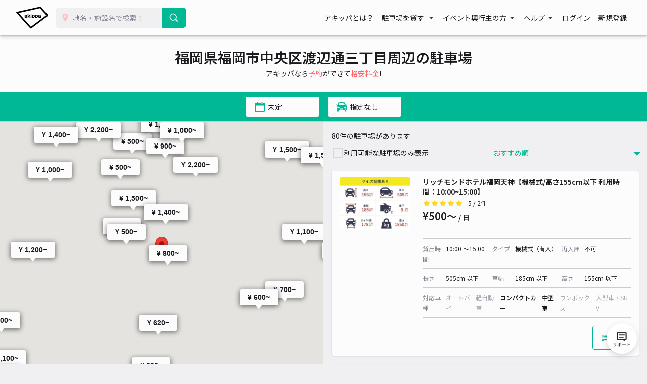

--- FILE ---
content_type: text/html; charset=UTF-8
request_url: https://www.akippa.com/others/fukuoka/543184
body_size: 43997
content:
<!doctype html>
<html lang="ja">
<head>
    <meta charset="UTF-8">
        <title>【土日予約も！】福岡県福岡市中央区渡辺通三丁目のおすすめ駐車場予約 1日とめても安い！｜akippa (アキッパ)</title>
    <meta name="viewport" content="width=device-width, initial-scale=1.0, minimum-scale=1.0, maximum-scale=1.0, user-scalable=no">
    <meta name="description" content="福岡県福岡市中央区渡辺通三丁目周辺の予約可能な駐車場を掲載しています。akippa (アキッパ)では、空いている月極や個人宅の駐車場を15分〜1日単位で借りられます。ネット予約・キャッシュレス決済で便利にお安くご利用いただけます。">
        <link rel="canonical" href="https://www.akippa.com/others/fukuoka/543181">
        <meta name="format-detection" content="telephone=no">

    <meta property="og:locale" content="ja">
    <meta property="og:title" content="【土日予約も！】福岡県福岡市中央区渡辺通三丁目のおすすめ駐車場予約 1日とめても安い！｜akippa (アキッパ)">
    <meta property="og:type" content="website">
    <meta property="og:url" content="https://www.akippa.com/others/fukuoka/543184">
    <meta property="og:image" content="https://s3-ap-northeast-1.amazonaws.com/akippa-res/front/images/ogp-suggest.png">
    <meta property="og:description" content="福岡県福岡市中央区渡辺通三丁目周辺の予約可能な駐車場を掲載しています。akippa (アキッパ)では、空いている月極や個人宅の駐車場を15分〜1日単位で借りられます。ネット予約・キャッシュレス決済で便利にお安くご利用いただけます。">
    <meta property="og:site_name" content="アキッパ">

    <meta name="twitter:card" content="summary_large_image">
    <meta name="twitter:title" content="【土日予約も！】福岡県福岡市中央区渡辺通三丁目のおすすめ駐車場予約 1日とめても安い！｜akippa (アキッパ)">
    <meta name="twitter:site" content="@akippa_official">
    <meta name="twitter:description" content="福岡県福岡市中央区渡辺通三丁目周辺の予約可能な駐車場を掲載しています。akippa (アキッパ)では、空いている月極や個人宅の駐車場を15分〜1日単位で借りられます。ネット予約・キャッシュレス決済で便利にお安くご利用いただけます。">
    <meta name="csrf-token" content="Goo5AhAHjkOJYFKHmFZQvxHKFEykTY2ERfs9RJ7e">
    <meta name="google-site-verification" content="dGWTU7JwX9ncvOBiEIDlYKnUDhRnFPs_1o8tsDzSMwU" />
    <meta name="facebook-domain-verification" content="siuqmngav7ld6qph02ykf31dks6pmp" />
        <!-- Start SmartBanner configuration -->
<meta name="apple-itunes-app" content="app-id=894446397">
<!-- End SmartBanner configuration -->    <link href="https://www.akippa.com/others/fukuoka/543184" itemprop="url">
    <link rel="icon" href="https://s3-ap-northeast-1.amazonaws.com/akippa-res/front/images/favicon.ico" sizes="32x32">
    <link rel="icon" href="https://s3-ap-northeast-1.amazonaws.com/akippa-res/front/images/icon.svg" type="image/svg+xml">
    <link rel="apple-touch-icon" href="https://s3-ap-northeast-1.amazonaws.com/akippa-res/front/images/apple-touch-icon.png">
    <link rel="manifest" href="https://s3-ap-northeast-1.amazonaws.com/akippa-res/front/images/manifest.webmanifest">

    <link rel="stylesheet" href="https://s3-ap-northeast-1.amazonaws.com/akippa-res/front/css/app.css?t=26012107">
    <link rel="stylesheet" type="text/css" href="/assets/front/library/slick/slick.css"/>
    <link rel="stylesheet" type="text/css" href="/assets/front/library/slick/slick-theme.css"/>
    <link rel="preconnect" href="https://fonts.googleapis.com">
    <link rel="preconnect" href="https://fonts.gstatic.com" crossorigin>
    <link href="https://fonts.googleapis.com/css2?family=Noto+Sans+JP:wght@400;600&display=swap" rel="stylesheet">
        <link rel="stylesheet" href="https://www.akippa.com/assets/front/css/common/breadcrumb.css">
    <script type="application/ld+json">
        {
    "@context": "http://schema.org",
    "@type": "ItemList",
    "itemListElement": [
        {
            "@type": "ListItem",
            "item": {
                "@type": "LocalBusiness",
                "name": "リッチモンドホテル福岡天神【機械式/高さ155cm以下 利用時間：10:00~15:00】",
                "price": 500,
                "aggregateRating": {
                    "@type": "AggregateRating",
                    "ratingValue": 5,
                    "reviewCount": 2
                }
            }
        },
        {
            "@type": "ListItem",
            "item": {
                "@type": "LocalBusiness",
                "name": "Luz福岡天神駐車場【機械式/普通車】【9:00～21:00】入庫から最大4時間600円",
                "price": 600,
                "aggregateRating": {
                    "@type": "AggregateRating",
                    "ratingValue": 4.4,
                    "reviewCount": 7
                }
            }
        },
        {
            "@type": "ListItem",
            "item": {
                "@type": "LocalBusiness",
                "name": "Dパーキング ホテルモンテエルマーナ福岡【機械式/高さ155㎝まで】【利用時間7:00～19:00】",
                "price": 800,
                "aggregateRating": {
                    "@type": "AggregateRating",
                    "ratingValue": 5,
                    "reviewCount": 1
                }
            }
        },
        {
            "@type": "ListItem",
            "item": {
                "@type": "LocalBusiness",
                "name": "Dパーキング ホテルモンテエルマーナ福岡【機械式/高さ210㎝まで】【利用時間7:00～19:00】",
                "price": 800,
                "aggregateRating": {
                    "@type": "AggregateRating",
                    "ratingValue": 5,
                    "reviewCount": 13
                }
            }
        },
        {
            "@type": "ListItem",
            "item": {
                "@type": "LocalBusiness",
                "name": "Luz福岡天神駐車場【機械式/普通車】【土日祝のみ：9:00～21:00】",
                "price": 900,
                "aggregateRating": {
                    "@type": "AggregateRating",
                    "ratingValue": 4.5,
                    "reviewCount": 75
                }
            }
        },
        {
            "@type": "ListItem",
            "item": {
                "@type": "LocalBusiness",
                "name": "Luz福岡天神駐車場【機械式/普通車】【平日のみ：8:00～21:00】",
                "price": 900,
                "aggregateRating": {
                    "@type": "AggregateRating",
                    "ratingValue": 4.5,
                    "reviewCount": 57
                }
            }
        },
        {
            "@type": "ListItem",
            "item": {
                "@type": "LocalBusiness",
                "name": "リッチモンドホテル福岡天神【機械式/高さ155cm 利用時間：10:00～22:00】",
                "price": 1000,
                "aggregateRating": {
                    "@type": "AggregateRating",
                    "ratingValue": 5,
                    "reviewCount": 6
                }
            }
        },
        {
            "@type": "ListItem",
            "item": {
                "@type": "LocalBusiness",
                "name": "今﨑邸♯白金1丁目akippa駐車場",
                "price": 620,
                "aggregateRating": {
                    "@type": "AggregateRating",
                    "ratingValue": 5,
                    "reviewCount": 7
                }
            }
        },
        {
            "@type": "ListItem",
            "item": {
                "@type": "LocalBusiness",
                "name": "【高さ178cm以下入庫可】博多エクセルホテル東急 駐車場【ご利用時間：8:00～19:00】",
                "price": 900,
                "aggregateRating": {
                    "@type": "AggregateRating",
                    "ratingValue": 4.8,
                    "reviewCount": 29
                }
            }
        },
        {
            "@type": "ListItem",
            "item": {
                "@type": "LocalBusiness",
                "name": "博多エクセルホテル東急 駐車場【ご利用時間：8:00～19:00】",
                "price": 900,
                "aggregateRating": {
                    "@type": "AggregateRating",
                    "ratingValue": 4.8,
                    "reviewCount": 51
                }
            }
        },
        {
            "@type": "ListItem",
            "item": {
                "@type": "LocalBusiness",
                "name": "【特別料金1000円】福岡天神フコク生命ビル駐車場【​土日祝：8時〜21時】​※​高さ155cm以下",
                "price": 1000,
                "aggregateRating": {
                    "@type": "AggregateRating",
                    "ratingValue": 4.2,
                    "reviewCount": 23
                }
            }
        },
        {
            "@type": "ListItem",
            "item": {
                "@type": "LocalBusiness",
                "name": "エルガーラ駐車場【ご利用時間：7:00～23:30】",
                "price": 1500,
                "aggregateRating": {
                    "@type": "AggregateRating",
                    "ratingValue": 4.2,
                    "reviewCount": 51
                }
            }
        },
        {
            "@type": "ListItem",
            "item": {
                "@type": "LocalBusiness",
                "name": "福岡天神フコク生命ビル駐車場【​平日のみ​：7:30～23:00​】​※高さ155cmまで",
                "price": 1600,
                "aggregateRating": {
                    "@type": "AggregateRating",
                    "ratingValue": 4.8,
                    "reviewCount": 4
                }
            }
        },
        {
            "@type": "ListItem",
            "item": {
                "@type": "LocalBusiness",
                "name": "日本ガレーヂサービス駐車場【ご利用時間:日・祝のみ 7:30～23:59 / 宿泊時は追加料金有】",
                "price": 2200,
                "aggregateRating": {
                    "@type": "AggregateRating",
                    "ratingValue": 4.8,
                    "reviewCount": 34
                }
            }
        },
        {
            "@type": "ListItem",
            "item": {
                "@type": "LocalBusiness",
                "name": "深谷邸♯中央区大宮1丁目akippa駐車場",
                "price": 600,
                "aggregateRating": {
                    "@type": "AggregateRating",
                    "ratingValue": 5,
                    "reviewCount": 13
                }
            }
        },
        {
            "@type": "ListItem",
            "item": {
                "@type": "LocalBusiness",
                "name": "住吉5丁目12番駐車場",
                "price": 700,
                "aggregateRating": {
                    "@type": "AggregateRating",
                    "ratingValue": 5,
                    "reviewCount": 4
                }
            }
        },
        {
            "@type": "ListItem",
            "item": {
                "@type": "LocalBusiness",
                "name": "西鉄イン福岡【機械式/高さ165cm以下】平日7:00～22:00",
                "price": 1000,
                "aggregateRating": {
                    "@type": "AggregateRating",
                    "ratingValue": 4.4,
                    "reviewCount": 33
                }
            }
        },
        {
            "@type": "ListItem",
            "item": {
                "@type": "LocalBusiness",
                "name": "【宿泊(19:00～翌11:00まで)特別価格1,000円】ゲイツビル駐車場【高さ200cm以下】",
                "price": 1000,
                "aggregateRating": {
                    "@type": "AggregateRating",
                    "ratingValue": 4,
                    "reviewCount": 2
                }
            }
        },
        {
            "@type": "ListItem",
            "item": {
                "@type": "LocalBusiness",
                "name": "【特別価格1,000円】ゲイツビル駐車場【高さ155cm以下限定】【全日：8:00～22:00】",
                "price": 1000,
                "aggregateRating": {
                    "@type": "AggregateRating",
                    "ratingValue": 4.8,
                    "reviewCount": 21
                }
            }
        },
        {
            "@type": "ListItem",
            "item": {
                "@type": "LocalBusiness",
                "name": "Dパーキングホテルモントレ ラ・スール福岡駐車場",
                "price": 1000,
                "aggregateRating": {
                    "@type": "AggregateRating",
                    "ratingValue": 5,
                    "reviewCount": 3
                }
            }
        },
        {
            "@type": "ListItem",
            "item": {
                "@type": "LocalBusiness",
                "name": "エムテック博多駅前3丁目パーキング【利用時間：07:00~23:00】【機械式】",
                "price": 1100,
                "aggregateRating": {
                    "@type": "AggregateRating",
                    "ratingValue": 4.7,
                    "reviewCount": 97
                }
            }
        },
        {
            "@type": "ListItem",
            "item": {
                "@type": "LocalBusiness",
                "name": "セシオパーク大名駐車場【利用時間：6:00～23:00】",
                "price": 1200,
                "aggregateRating": {
                    "@type": "AggregateRating",
                    "ratingValue": 4.1,
                    "reviewCount": 29
                }
            }
        },
        {
            "@type": "ListItem",
            "item": {
                "@type": "LocalBusiness",
                "name": "ハピネスパーキング天神【機械式/普通車】【ご利用時間：6:00～翌1:00】",
                "price": 1400,
                "aggregateRating": {
                    "@type": "AggregateRating",
                    "ratingValue": 4.9,
                    "reviewCount": 166
                }
            }
        },
        {
            "@type": "ListItem",
            "item": {
                "@type": "LocalBusiness",
                "name": "大博多ビル駐車場【高さ230cm以下】利用時間：土日祝7:00～23:00",
                "price": 1500,
                "aggregateRating": {
                    "@type": "AggregateRating",
                    "ratingValue": 4.9,
                    "reviewCount": 12
                }
            }
        },
        {
            "@type": "ListItem",
            "item": {
                "@type": "LocalBusiness",
                "name": "ベッセルイン博多中州 駐車場【日曜・祝日】",
                "price": 1700,
                "aggregateRating": {
                    "@type": "AggregateRating",
                    "ratingValue": 5,
                    "reviewCount": 4
                }
            }
        },
        {
            "@type": "ListItem",
            "item": {
                "@type": "LocalBusiness",
                "name": "ベッセルイン博多中州 駐車場【平日・土曜】",
                "price": 1850,
                "aggregateRating": {
                    "@type": "AggregateRating",
                    "ratingValue": 4.3,
                    "reviewCount": 14
                }
            }
        },
        {
            "@type": "ListItem",
            "item": {
                "@type": "LocalBusiness",
                "name": "竹堂パーキング【日祝のみ】",
                "price": 2200,
                "aggregateRating": {
                    "@type": "AggregateRating",
                    "ratingValue": 4.9,
                    "reviewCount": 15
                }
            }
        },
        {
            "@type": "ListItem",
            "item": {
                "@type": "LocalBusiness",
                "name": "ゲイツビル駐車場【機械式/高さ175cm以下】【全日：8:00～22:00】",
                "price": 2400,
                "aggregateRating": {
                    "@type": "AggregateRating",
                    "ratingValue": 4.4,
                    "reviewCount": 9
                }
            }
        },
        {
            "@type": "ListItem",
            "item": {
                "@type": "LocalBusiness",
                "name": "竹堂パーキング【土曜のみ】",
                "price": 2400,
                "aggregateRating": {
                    "@type": "AggregateRating",
                    "ratingValue": 4.9,
                    "reviewCount": 34
                }
            }
        },
        {
            "@type": "ListItem",
            "item": {
                "@type": "LocalBusiness",
                "name": "【車種限定有り】福岡天神フコク生命ビル駐車場【土日祝：8:00〜21:00】",
                "price": 500,
                "aggregateRating": {
                    "@type": "AggregateRating",
                    "ratingValue": 0,
                    "reviewCount": null
                }
            }
        },
        {
            "@type": "ListItem",
            "item": {
                "@type": "LocalBusiness",
                "name": "【特別価格/500円】【土日祝10:00～16:00】西鉄イン福岡駐車場 【機械式/高さ165cm以下】",
                "price": 500,
                "aggregateRating": {
                    "@type": "AggregateRating",
                    "ratingValue": 0,
                    "reviewCount": null
                }
            }
        },
        {
            "@type": "ListItem",
            "item": {
                "@type": "LocalBusiness",
                "name": "Dパーキング ホテルモンテエルマーナ福岡【機械式/高さ180㎝まで】【利用時間7:00～19:00】",
                "price": 800,
                "aggregateRating": {
                    "@type": "AggregateRating",
                    "ratingValue": 0,
                    "reviewCount": null
                }
            }
        },
        {
            "@type": "ListItem",
            "item": {
                "@type": "LocalBusiness",
                "name": "西鉄イン福岡【機械式/高さ165cm以下】土日祝7:00～22:00※当日予約不可",
                "price": 1000,
                "aggregateRating": {
                    "@type": "AggregateRating",
                    "ratingValue": 0,
                    "reviewCount": null
                }
            }
        },
        {
            "@type": "ListItem",
            "item": {
                "@type": "LocalBusiness",
                "name": "Dパーキングホテルモントレ ラ・スール福岡駐車場【高さ155cm以下】",
                "price": 1000,
                "aggregateRating": {
                    "@type": "AggregateRating",
                    "ratingValue": 0,
                    "reviewCount": null
                }
            }
        },
        {
            "@type": "ListItem",
            "item": {
                "@type": "LocalBusiness",
                "name": "【軽自動車限定】福岡天神フコク生命ビル駐車場【全日：8:00〜21:00】※高さ200cm以下",
                "price": 2000,
                "aggregateRating": {
                    "@type": "AggregateRating",
                    "ratingValue": 0,
                    "reviewCount": null
                }
            }
        },
        {
            "@type": "ListItem",
            "item": {
                "@type": "LocalBusiness",
                "name": "【特別価格/500円】【10:00～16:00】西鉄イン福岡西鉄イン福岡駐車場【機械式/高さ165cm以下】",
                "price": 500,
                "aggregateRating": {
                    "@type": "AggregateRating",
                    "ratingValue": 3.4,
                    "reviewCount": 10
                }
            }
        },
        {
            "@type": "ListItem",
            "item": {
                "@type": "LocalBusiness",
                "name": "住吉4丁目20田﨑邸☆akippa駐車場",
                "price": 600,
                "aggregateRating": {
                    "@type": "AggregateRating",
                    "ratingValue": 3,
                    "reviewCount": 4
                }
            }
        },
        {
            "@type": "ListItem",
            "item": {
                "@type": "LocalBusiness",
                "name": "グーム中洲_パーキング",
                "price": 1400,
                "aggregateRating": {
                    "@type": "AggregateRating",
                    "ratingValue": 2.9,
                    "reviewCount": 53
                }
            }
        },
        {
            "@type": "ListItem",
            "item": {
                "@type": "LocalBusiness",
                "name": "大博多ビル駐車場【高さ230cm以下】利用時間：平日14:00～23:00",
                "price": 1500,
                "aggregateRating": {
                    "@type": "AggregateRating",
                    "ratingValue": 3.5,
                    "reviewCount": 2
                }
            }
        },
        {
            "@type": "ListItem",
            "item": {
                "@type": "LocalBusiness",
                "name": "馬籠邸♯中央区警固3丁目11akippa駐車場",
                "price": 600,
                "aggregateRating": {
                    "@type": "AggregateRating",
                    "ratingValue": 4.6,
                    "reviewCount": 23
                }
            }
        },
        {
            "@type": "ListItem",
            "item": {
                "@type": "LocalBusiness",
                "name": "エバシオン平尾駐車場",
                "price": 600,
                "aggregateRating": {
                    "@type": "AggregateRating",
                    "ratingValue": 4.3,
                    "reviewCount": 3
                }
            }
        },
        {
            "@type": "ListItem",
            "item": {
                "@type": "LocalBusiness",
                "name": "巧文社駐車場（2）",
                "price": 660,
                "aggregateRating": {
                    "@type": "AggregateRating",
                    "ratingValue": 4.7,
                    "reviewCount": 61
                }
            }
        },
        {
            "@type": "ListItem",
            "item": {
                "@type": "LocalBusiness",
                "name": "巧文社駐車場（1）",
                "price": 660,
                "aggregateRating": {
                    "@type": "AggregateRating",
                    "ratingValue": 4.5,
                    "reviewCount": 80
                }
            }
        },
        {
            "@type": "ListItem",
            "item": {
                "@type": "LocalBusiness",
                "name": "須崎町13-18駐車場",
                "price": 900,
                "aggregateRating": {
                    "@type": "AggregateRating",
                    "ratingValue": 4.8,
                    "reviewCount": 8
                }
            }
        },
        {
            "@type": "ListItem",
            "item": {
                "@type": "LocalBusiness",
                "name": "中呉服町6-24駐車場【利用時間厳守・宿泊不可】",
                "price": 900,
                "aggregateRating": {
                    "@type": "AggregateRating",
                    "ratingValue": 5,
                    "reviewCount": 5
                }
            }
        },
        {
            "@type": "ListItem",
            "item": {
                "@type": "LocalBusiness",
                "name": "動物園入口交差点駐車場",
                "price": 1100,
                "aggregateRating": {
                    "@type": "AggregateRating",
                    "ratingValue": 4.2,
                    "reviewCount": 5
                }
            }
        },
        {
            "@type": "ListItem",
            "item": {
                "@type": "LocalBusiness",
                "name": "博多東急REIホテル 駐車場【ご利用時間：8:00～22:00】",
                "price": 1500,
                "aggregateRating": {
                    "@type": "AggregateRating",
                    "ratingValue": 4.9,
                    "reviewCount": 19
                }
            }
        },
        {
            "@type": "ListItem",
            "item": {
                "@type": "LocalBusiness",
                "name": "福岡市中央区桜坂1-16-19駐車場",
                "price": 500,
                "aggregateRating": {
                    "@type": "AggregateRating",
                    "ratingValue": 4.3,
                    "reviewCount": 4
                }
            }
        },
        {
            "@type": "ListItem",
            "item": {
                "@type": "LocalBusiness",
                "name": "【3時間パック】JR博多駅東NSビル駐車場【機械式/ミドルルーフ】全日10:00～17:00",
                "price": 500,
                "aggregateRating": {
                    "@type": "AggregateRating",
                    "ratingValue": 4,
                    "reviewCount": 2
                }
            }
        },
        {
            "@type": "ListItem",
            "item": {
                "@type": "LocalBusiness",
                "name": "福岡市博多区博多駅南3-15-29駐車場【A-4】",
                "price": 500,
                "aggregateRating": {
                    "@type": "AggregateRating",
                    "ratingValue": 4.4,
                    "reviewCount": 17
                }
            }
        },
        {
            "@type": "ListItem",
            "item": {
                "@type": "LocalBusiness",
                "name": "【宿泊不可・利用時間制限あり】福岡市博多区博多駅南3-15-29駐車場【B-9】",
                "price": 500,
                "aggregateRating": {
                    "@type": "AggregateRating",
                    "ratingValue": 4,
                    "reviewCount": 1
                }
            }
        },
        {
            "@type": "ListItem",
            "item": {
                "@type": "LocalBusiness",
                "name": "ピュアドーム日赤通り駐車場",
                "price": 500,
                "aggregateRating": {
                    "@type": "AggregateRating",
                    "ratingValue": 5,
                    "reviewCount": 2
                }
            }
        },
        {
            "@type": "ListItem",
            "item": {
                "@type": "LocalBusiness",
                "name": "平尾4-21-25駐車場",
                "price": 600,
                "aggregateRating": {
                    "@type": "AggregateRating",
                    "ratingValue": 4.5,
                    "reviewCount": 12
                }
            }
        },
        {
            "@type": "ListItem",
            "item": {
                "@type": "LocalBusiness",
                "name": "福永邸_桜坂アキッパ駐車場【2】",
                "price": 600,
                "aggregateRating": {
                    "@type": "AggregateRating",
                    "ratingValue": 4,
                    "reviewCount": 1
                }
            }
        },
        {
            "@type": "ListItem",
            "item": {
                "@type": "LocalBusiness",
                "name": "福永邸_桜坂アキッパ駐車場【1】",
                "price": 600,
                "aggregateRating": {
                    "@type": "AggregateRating",
                    "ratingValue": 5,
                    "reviewCount": 1
                }
            }
        },
        {
            "@type": "ListItem",
            "item": {
                "@type": "LocalBusiness",
                "name": "石城町3-3駐車場",
                "price": 700,
                "aggregateRating": {
                    "@type": "AggregateRating",
                    "ratingValue": 4.7,
                    "reviewCount": 55
                }
            }
        },
        {
            "@type": "ListItem",
            "item": {
                "@type": "LocalBusiness",
                "name": "福岡市南区市崎1丁目akippa駐車場",
                "price": 800,
                "aggregateRating": {
                    "@type": "AggregateRating",
                    "ratingValue": 5,
                    "reviewCount": 4
                }
            }
        },
        {
            "@type": "ListItem",
            "item": {
                "@type": "LocalBusiness",
                "name": "上呉服町13駐車場",
                "price": 814,
                "aggregateRating": {
                    "@type": "AggregateRating",
                    "ratingValue": 4.1,
                    "reviewCount": 20
                }
            }
        },
        {
            "@type": "ListItem",
            "item": {
                "@type": "LocalBusiness",
                "name": "入定寺駐車場",
                "price": 814,
                "aggregateRating": {
                    "@type": "AggregateRating",
                    "ratingValue": 4.7,
                    "reviewCount": 151
                }
            }
        },
        {
            "@type": "ListItem",
            "item": {
                "@type": "LocalBusiness",
                "name": "ソフィア21 駐車場",
                "price": 880,
                "aggregateRating": {
                    "@type": "AggregateRating",
                    "ratingValue": 4.7,
                    "reviewCount": 12
                }
            }
        },
        {
            "@type": "ListItem",
            "item": {
                "@type": "LocalBusiness",
                "name": "JR博多駅東NSビル駐車場【機械式/ミドルルーフ】全日10:00～17:00　※宿泊不可",
                "price": 1000,
                "aggregateRating": {
                    "@type": "AggregateRating",
                    "ratingValue": 4.4,
                    "reviewCount": 7
                }
            }
        },
        {
            "@type": "ListItem",
            "item": {
                "@type": "LocalBusiness",
                "name": "福岡市動物園入口駐車場【利用時間：8：00～20：00】",
                "price": 1000,
                "aggregateRating": {
                    "@type": "AggregateRating",
                    "ratingValue": 4.2,
                    "reviewCount": 13
                }
            }
        },
        {
            "@type": "ListItem",
            "item": {
                "@type": "LocalBusiness",
                "name": "博多筑紫通りセンタービル駐車場【平日のみ：8:00～21:00/宿泊可/宿泊は別途料金】",
                "price": 1300,
                "aggregateRating": {
                    "@type": "AggregateRating",
                    "ratingValue": 5,
                    "reviewCount": 2
                }
            }
        },
        {
            "@type": "ListItem",
            "item": {
                "@type": "LocalBusiness",
                "name": "【ハイルーフOK！】PNP博多筑紫口【ご利用時間：平日8:00～21:30】1500円※車高200CM以下",
                "price": 1500,
                "aggregateRating": {
                    "@type": "AggregateRating",
                    "ratingValue": 4.5,
                    "reviewCount": 43
                }
            }
        },
        {
            "@type": "ListItem",
            "item": {
                "@type": "LocalBusiness",
                "name": "中尾邸_清水1丁目akippa駐車場",
                "price": 550,
                "aggregateRating": {
                    "@type": "AggregateRating",
                    "ratingValue": 5,
                    "reviewCount": 6
                }
            }
        },
        {
            "@type": "ListItem",
            "item": {
                "@type": "LocalBusiness",
                "name": "鳥尾邸_清水1丁目アキッパ駐車場",
                "price": 600,
                "aggregateRating": {
                    "@type": "AggregateRating",
                    "ratingValue": 5,
                    "reviewCount": 4
                }
            }
        },
        {
            "@type": "ListItem",
            "item": {
                "@type": "LocalBusiness",
                "name": "重松邸_平和3丁目アキッパ駐車場",
                "price": 600,
                "aggregateRating": {
                    "@type": "AggregateRating",
                    "ratingValue": 4.2,
                    "reviewCount": 5
                }
            }
        },
        {
            "@type": "ListItem",
            "item": {
                "@type": "LocalBusiness",
                "name": "吉塚1丁目4花田邸☆akippa駐車場",
                "price": 600,
                "aggregateRating": {
                    "@type": "AggregateRating",
                    "ratingValue": 4.9,
                    "reviewCount": 11
                }
            }
        },
        {
            "@type": "ListItem",
            "item": {
                "@type": "LocalBusiness",
                "name": "三興バルブ継手駐車場【日曜・祝日限定】",
                "price": 880,
                "aggregateRating": {
                    "@type": "AggregateRating",
                    "ratingValue": 4.6,
                    "reviewCount": 78
                }
            }
        },
        {
            "@type": "ListItem",
            "item": {
                "@type": "LocalBusiness",
                "name": "六本松(谷1丁目)駐車場【ご利用時間 8:00～23:00】",
                "price": 1100,
                "aggregateRating": {
                    "@type": "AggregateRating",
                    "ratingValue": 5,
                    "reviewCount": 6
                }
            }
        },
        {
            "@type": "ListItem",
            "item": {
                "@type": "LocalBusiness",
                "name": "miroa vita駐車場",
                "price": 600,
                "aggregateRating": {
                    "@type": "AggregateRating",
                    "ratingValue": 0,
                    "reviewCount": null
                }
            }
        },
        {
            "@type": "ListItem",
            "item": {
                "@type": "LocalBusiness",
                "name": "平尾ビル駐車場",
                "price": 900,
                "aggregateRating": {
                    "@type": "AggregateRating",
                    "ratingValue": 0,
                    "reviewCount": null
                }
            }
        },
        {
            "@type": "ListItem",
            "item": {
                "@type": "LocalBusiness",
                "name": "千代県庁口駅前駐車場",
                "price": 4000,
                "aggregateRating": {
                    "@type": "AggregateRating",
                    "ratingValue": 0,
                    "reviewCount": null
                }
            }
        },
        {
            "@type": "ListItem",
            "item": {
                "@type": "LocalBusiness",
                "name": "奈良屋町5-9駐車場【1】【利用時間：8:00~23:00】",
                "price": 1000,
                "aggregateRating": {
                    "@type": "AggregateRating",
                    "ratingValue": 3.5,
                    "reviewCount": 16
                }
            }
        },
        {
            "@type": "ListItem",
            "item": {
                "@type": "LocalBusiness",
                "name": "上呉服町6-15駐車場",
                "price": 800,
                "aggregateRating": {
                    "@type": "AggregateRating",
                    "ratingValue": 3.5,
                    "reviewCount": 14
                }
            }
        },
        {
            "@type": "ListItem",
            "item": {
                "@type": "LocalBusiness",
                "name": "博多駅前1丁目 若八幡宮横 駐車場",
                "price": 1000,
                "aggregateRating": {
                    "@type": "AggregateRating",
                    "ratingValue": 3.2,
                    "reviewCount": 13
                }
            }
        },
        {
            "@type": "ListItem",
            "item": {
                "@type": "LocalBusiness",
                "name": "安倍邸♯中央区桜坂3丁目akippa駐車場",
                "price": 800,
                "aggregateRating": {
                    "@type": "AggregateRating",
                    "ratingValue": 1.6,
                    "reviewCount": 12
                }
            }
        },
        {
            "@type": "ListItem",
            "item": {
                "@type": "LocalBusiness",
                "name": "OCTO比恵町_パーキング",
                "price": 1100,
                "aggregateRating": {
                    "@type": "AggregateRating",
                    "ratingValue": 3.4,
                    "reviewCount": 27
                }
            }
        },
        {
            "@type": "ListItem",
            "item": {
                "@type": "LocalBusiness",
                "name": "【ハイルーフOK！】PNP博多筑紫口【ご利用時間：土日祝8:00～21:30】1800円※車高200CM以下",
                "price": 1800,
                "aggregateRating": {
                    "@type": "AggregateRating",
                    "ratingValue": 1,
                    "reviewCount": 1
                }
            }
        },
        {
            "@type": "ListItem",
            "item": {
                "@type": "LocalBusiness",
                "name": "静鉄ホテルプレジオ博多駅前 駐車場【バイク専用】",
                "price": 380,
                "aggregateRating": {
                    "@type": "AggregateRating",
                    "ratingValue": 4.2,
                    "reviewCount": 9
                }
            }
        }
    ]
}
    </script>

    <!-- Google Tag Manager -->
        <noscript><iframe src="//www.googletagmanager.com/ns.html?id=GTM-WT53KV" height="0" width="0" style="display:none;visibility:hidden"></iframe></noscript>
    <!--suppress ES6ConvertVarToLetConst, EqualityComparisonWithCoercionJS -->
    <script>(function(w,d,s,l,i){w[l]=w[l]||[];w[l].push({'gtm.start':
            new Date().getTime(),event:'gtm.js'});var f=d.getElementsByTagName(s)[0],
            j=d.createElement(s),dl=l!='dataLayer'?'&l='+l:'';j.async=true;j.src=
            '//www.googletagmanager.com/gtm.js?id='+i+dl;f.parentNode.insertBefore(j,f);
        })(window,document,'script','dataLayer','GTM-WT53KV');
    </script>
    <!-- End Google Tag Manager -->
</head>
<body 
      >
    <div id="global-header-container" role="presentation">
        <header class="global">
            <div class="container">
                <div class="global-menu-logo">
                    <a href="/">
                        <img
                            src="https://s3-ap-northeast-1.amazonaws.com/akippa-res/front/images/akippa_brand_logo_medium.svg"
                            alt="アキッパ"
                            width="193"
                            height="150"
                        >
                    </a>
                </div>
                                    <div class="header-button-wrap hidden-desktop">
                        <a
                            id="lend-top-link-header-logged-in"
                            href="https://www.akippa.com/owner"
                        >
                            駐車場を貸す
                        </a>
                    </div>
                                                    <div id="global-search-form" class="global-search-form">
                        <div class="search-form">
                            <form action="https://www.akippa.com/driver/searchparking">
                                <div class="input-group">
                                    <label for="form-search-parking-input-keyword">
                                        <img
                                            src="https://s3-ap-northeast-1.amazonaws.com/akippa-res/front/images/icon/search-pin.svg"
                                            class="search-pin"
                                            width="32"
                                            height="20"
                                        >
                                        <input id="form-search-parking-input-keyword" type="search" name="keyword" placeholder="地名・施設名で検索！" value="" autocomplete="off">
                                        <ul id="keyword-list-suggest" class="suggest-wrap"></ul>
                                    </label>
                                    <div class="input-group-button">
                                        <button class="button button-cta-primary button-search" type="submit">
                                            <img
                                                src="https://s3-ap-northeast-1.amazonaws.com/akippa-res/front/images/icon/search-white.svg"
                                                width="20"
                                                height="20"
                                            >
                                            <span class="hidden-desktop">駐車場を探す</span>
                                        </button>
                                    </div>
                                </div>
                            </form>
                        </div>
                        <div class="current-location hidden-desktop">
                            <a id="current-location-link" href="" class="">
                                <span class="current-loation-icon">
                                    <img
                                        src="https://s3-ap-northeast-1.amazonaws.com/akippa-res/front/images/icon/direction-green.svg"
                                        class="direction-green"
                                        width="16"
                                        height="16"
                                    >
                                </span>
                                現在地から探す
                            </a>
                        </div>
                    </div>
                    <div id="action-global-search" class="header-icon-wrap pull-right hidden-desktop">
                        <img
                            src="https://s3-ap-northeast-1.amazonaws.com/akippa-res/front/images/icon/search.svg"
                            width="20"
                            height="20"
                        >
                        <span class="icon-label">検索</span>
                    </div>
                                                    <div class="header-icon-wrap pull-right hidden-desktop">
                        <a href="https://www.akippa.com/login">
                            <img
                                src="https://s3-ap-northeast-1.amazonaws.com/akippa-res/front/images/icon/login.svg"
                                width="20"
                                height="20"
                            >
                            <span class="icon-label">ログイン</span>
                        </a>
                    </div>
                                <div id="action-global-menu-open" class="header-icon-wrap pull-right">
                    <img
                        src="https://s3-ap-northeast-1.amazonaws.com/akippa-res/front/images/icon/menu.svg"
                        width="20"
                        height="20"
                    >
                    <span class="icon-label">メニュー</span>
                                    </div>
                <div id="global-menu-bg"></div>
                <menu id="global-menu">
                    <ul>
                        <li id="action-global-menu-close" class="close">
                            <img src="https://s3-ap-northeast-1.amazonaws.com/akippa-res/front/images/icon/close.svg">
                        </li>
                                                    <li class="item about"><a href="https://www.akippa.com/guide/start">アキッパとは？</a></li>
                                                                            <li class="drop-down">
                                <div class="drop-down-toggle gloabl-menu-label" id="menu-owner">
                                    駐車場を貸す
                                </div>
                                <ul class="drop-down-list wide" aria-labelledby="menu-owner">
                                    <li class="item">
                                        <a href="https://www.akippa.com/owner" target="_blank" rel="noopner" id="lend-top-link-menu-guest">
                                            <div class="item-container">
                                                <span class="highlight">個人の方：自宅スペースや空き地を貸したい</span>
                                                <span class="subtext">駐車場オーナー登録(完全無料)</span>
                                            </div>
                                        </a>
                                    </li>
                                    <li class="item">
                                        <a href="https://owner-start.akippa.com" target="_blank" rel="noopner" id="lend-top-link-menu-guest">
                                            <div class="item-container">
                                                <span class="highlight">法人・個人事業主の方：所有する駐車場・土地を収益化</span>
                                            </div>
                                        </a>
                                    </li>
                                </ul>
                            </li>
                                                <li class="drop-down">
                            <div class="drop-down-toggle gloabl-menu-label" id="menu-partnership">イベント興行主の方</div>
                            <ul class="drop-down-list" aria-labelledby="menu-partnership">
                                <li class="item"><a href="https://www.akippa.com/partnership" target="_blank" rel="noopner">提携事例</a></li>
                            </ul>
                        </li>
                        <li class="drop-down">
                            <div class="drop-down-toggle gloabl-menu-label" id="menu-help">ヘルプ</div>
                            <ul class="drop-down-list" aria-labelledby="menu-help">
                                <li class="item"><a href="https://support.akippa.com/hc/ja" target="_blank" rel="noopener">よくある質問</a></li>
                                <li class="item"><a href="#" id="chat-support-link">お困りの方はこちら</a></li>
                            </ul>
                        </li>
                                                    <li class="item login"><a href="https://www.akippa.com/login">ログイン</a></li>
                            <li class="item register"><a href="https://www.akippa.com/register">新規登録</a></li>
                                                                                                    <li class="hidden-desktop">
                                <div class="app-banner">
                                    <div class="icon">
                                        <img
                                            alt="アキッパ"
                                            src="https://s3-ap-northeast-1.amazonaws.com/akippa-res/front/images/akippa_brand_logo_medium.svg"
                                        />
                                    </div>
                                    <div class="concept">
                                        <section>駐車場を貸すも借りるも<br>アプリでかんたん</section>
                                        <a
                                            href="https://www.akippa.com/getapp"
                                            id="download-link-menu-guest"
                                        >
                                            無料ダウンロード
                                        </a>
                                    </div>
                                </div>
                            </li>
                                            </ul>
                </menu>
            </div>
                                </header>
    </div>

    <script>
        (function() {
            const chatSupportLink = document.getElementById('chat-support-link');

            if (chatSupportLink) {
                chatSupportLink.addEventListener('click', function(e) {
                    e.preventDefault();

                    if (typeof zE === 'undefined') {
                        return
                    }
                    zE("messenger", "open");
                });
            }
        })();
    </script>

                <div class="container" role="presentation">
        <main>
            <div class="container" role="presentation">
    <main class="spot">
            <div id="parking-request" style="display: none;">
    <div class="parking-request-info text-md-center">
        <div class="request-close">
            <img src="https://s3-ap-northeast-1.amazonaws.com/akippa-res/front/images/icon/follow-left-green.svg" class="d-block">
        </div>
        <h2 class="text-white text-xlarge">駐車場をリクエスト</h2>
        <p class="m-0">駐車場が欲しい場所を選択してください</p>
    </div>
    <div class="parking-request-map"></div>
</div>            <div class="parking-request-overlay" style="display:none;"></div>            
            <section id="spot-title-block" class="spot-title bg-white">
                <div class="spot-toggle-layout hidden-desktop">
                    <button id="spot-toggle-button-list" class="toggle-button selected">一覧</button>
                    <button id="spot-toggle-button-map" class="toggle-button">地図</button>
                </div>
                <h1>福岡県福岡市中央区渡辺通三丁目周辺の駐車場</h1>
                <p>アキッパなら<span>予約</span>ができて<span>格安料金</span>!</p>
            </section>
            <section id="spot-map-mobile" class="spot-map hidden-desktop">
                <div id="parking-request" style="display: none;">
    <div class="parking-request-info text-md-center">
        <div class="request-close">
            <img src="https://s3-ap-northeast-1.amazonaws.com/akippa-res/front/images/icon/follow-left-green.svg" class="d-block">
        </div>
        <h2 class="text-white text-xlarge">駐車場をリクエスト</h2>
        <p class="m-0">駐車場が欲しい場所を選択してください</p>
    </div>
    <div class="parking-request-map"></div>
</div>                <div class="map">
                    <div id="spot-google-map-container-mobile" class="google-map" data-lat="33.585842" data-lng="130.404706" data-radius="2400" style="width:100%; height:100%;"></div>
                </div>
            </section>
            <section class="spot-filter">
                <div class="spot-filter-container">
                    <div class="spot-filter-detail">
                        <div class="search-condition">
    <div class="parking-request-overlay" style="display:none;"></div>    <form id="form-search-parking" action="https://www.akippa.com/others/fukuoka/543181" aria-labelledby="search-detail-condition-container">
        <input id="form-search-parking-input-content" type="hidden" name="content" value="list">
        <div class="search-keyword">
            <div class="input-group">
    <input id="form-search-parking-input-keyword" type="search" name="keyword" placeholder="地名・施設名を入力" value="福岡県福岡市中央区渡辺通三丁目" autocomplete="off">
    <input type="hidden" name="search_type" value="2">
    <ul id="keyword-list-suggest" class="suggest-wrap"></ul>
    <div class="input-group-button">
        <button class="button button-cta-primary button-search" type="submit">
            <img src="https://s3-ap-northeast-1.amazonaws.com/akippa-res/front/images/icon/search-white.svg">
        </button>
    </div>
    </div>
        </div>
    </form>
    <div id="search-detail-condition-container" class="search-detail hidden-mobile pb-6">
        <div id="search-detail-condition">
    <div class="m-md-2">
        <h2 class="mb-1">利用日で絞り込み</h2>
        <div class="condition-date">
            <div class="search-condition-start">
                <label for="form-search-parking-input-from" class="hidden">入庫日</label>
                <input
                        id="form-search-parking-input-from"
                        class="action-date-picker"
                        type="text"
                        name="from"
                        placeholder="入庫日を選択"
                        aria-labelledby="condition-data-calendar-from"
                        value=""
                        readonly
                        data-pair="form-search-parking-input-to"
                >
            </div>
            <span>〜</span>
            <div class="search-condition-end">
                <label for="form-search-parking-input-to" class="hidden">出庫日</label>
                <input
                        id="form-search-parking-input-to"
                        class="action-date-picker"
                        type="text"
                        name="to"
                        placeholder="出庫日を選択"
                        aria-labelledby="condition-data-calendar-to"
                        value=""
                        readonly
                        data-pair="form-search-parking-input-from"
                >
            </div>
        </div>
        <div class="condition-date-calendar">
            <div
                    class="calendar-container hidden action-calendar"
                    id="condition-data-calendar-from"
                    data-type="from"
                    aria-labelledby="form-search-parking-input-from"
            >
                <table class="calendar-content">
    <tr>
                    <th class="calendar-head">月</th>
                    <th class="calendar-head">火</th>
                    <th class="calendar-head">水</th>
                    <th class="calendar-head">木</th>
                    <th class="calendar-head">金</th>
                    <th class="calendar-head">土</th>
                    <th class="calendar-head">日</th>
            </tr>
        <tr>
                    <td
                    class="calendar-day disabled "
                    data-date="2026/1/19"
            >
                                    19
                            </td>
                    <td
                    class="calendar-day disabled "
                    data-date="2026/1/20"
            >
                                    20
                            </td>
                    <td
                    class="calendar-day contain selected"
                    data-date="2026/1/21"
            >
                                    1/21
                            </td>
                    <td
                    class="calendar-day contain "
                    data-date="2026/1/22"
            >
                                    22
                            </td>
                    <td
                    class="calendar-day contain "
                    data-date="2026/1/23"
            >
                                    23
                            </td>
                    <td
                    class="calendar-day contain "
                    data-date="2026/1/24"
            >
                                    24
                            </td>
                    <td
                    class="calendar-day contain "
                    data-date="2026/1/25"
            >
                                    25
                            </td>
            </tr>
        <tr>
                    <td
                    class="calendar-day contain "
                    data-date="2026/1/26"
            >
                                    26
                            </td>
                    <td
                    class="calendar-day contain "
                    data-date="2026/1/27"
            >
                                    27
                            </td>
                    <td
                    class="calendar-day contain "
                    data-date="2026/1/28"
            >
                                    28
                            </td>
                    <td
                    class="calendar-day contain "
                    data-date="2026/1/29"
            >
                                    29
                            </td>
                    <td
                    class="calendar-day contain "
                    data-date="2026/1/30"
            >
                                    30
                            </td>
                    <td
                    class="calendar-day contain "
                    data-date="2026/1/31"
            >
                                    31
                            </td>
                    <td
                    class="calendar-day contain "
                    data-date="2026/2/1"
            >
                                    2/1
                            </td>
            </tr>
        <tr>
                    <td
                    class="calendar-day contain "
                    data-date="2026/2/2"
            >
                                    2
                            </td>
                    <td
                    class="calendar-day contain "
                    data-date="2026/2/3"
            >
                                    3
                            </td>
                    <td
                    class="calendar-day contain "
                    data-date="2026/2/4"
            >
                                    4
                            </td>
                    <td
                    class="calendar-day contain "
                    data-date="2026/2/5"
            >
                                    5
                            </td>
                    <td
                    class="calendar-day contain "
                    data-date="2026/2/6"
            >
                                    6
                            </td>
                    <td
                    class="calendar-day contain "
                    data-date="2026/2/7"
            >
                                    7
                            </td>
                    <td
                    class="calendar-day contain "
                    data-date="2026/2/8"
            >
                                    8
                            </td>
            </tr>
        <tr>
                    <td
                    class="calendar-day contain "
                    data-date="2026/2/9"
            >
                                    9
                            </td>
                    <td
                    class="calendar-day contain "
                    data-date="2026/2/10"
            >
                                    10
                            </td>
                    <td
                    class="calendar-day contain "
                    data-date="2026/2/11"
            >
                                    11
                            </td>
                    <td
                    class="calendar-day contain "
                    data-date="2026/2/12"
            >
                                    12
                            </td>
                    <td
                    class="calendar-day contain "
                    data-date="2026/2/13"
            >
                                    13
                            </td>
                    <td
                    class="calendar-day contain "
                    data-date="2026/2/14"
            >
                                    14
                            </td>
                    <td
                    class="calendar-day contain "
                    data-date="2026/2/15"
            >
                                    15
                            </td>
            </tr>
        <tr>
                    <td
                    class="calendar-day contain "
                    data-date="2026/2/16"
            >
                                    16
                            </td>
                    <td
                    class="calendar-day contain "
                    data-date="2026/2/17"
            >
                                    17
                            </td>
                    <td
                    class="calendar-day contain "
                    data-date="2026/2/18"
            >
                                    18
                            </td>
                    <td
                    class="calendar-day contain "
                    data-date="2026/2/19"
            >
                                    19
                            </td>
                    <td
                    class="calendar-day contain "
                    data-date="2026/2/20"
            >
                                    20
                            </td>
                    <td
                    class="calendar-day disabled "
                    data-date="2026/2/21"
            >
                                    21
                            </td>
                    <td
                    class="calendar-day disabled "
                    data-date="2026/2/22"
            >
                                    22
                            </td>
            </tr>
    </table>
            </div>
            <div
                    class="caption-container hidden action-calendar"
                    id="condition-data-calendar-to"
                    data-type="to"
                    aria-labelledby="form-search-parking-input-to"
            >
                <table class="calendar-content">
    <tr>
                    <th class="calendar-head">月</th>
                    <th class="calendar-head">火</th>
                    <th class="calendar-head">水</th>
                    <th class="calendar-head">木</th>
                    <th class="calendar-head">金</th>
                    <th class="calendar-head">土</th>
                    <th class="calendar-head">日</th>
            </tr>
        <tr>
                    <td
                    class="calendar-day disabled "
                    data-date="2026/1/19"
            >
                                    19
                            </td>
                    <td
                    class="calendar-day disabled "
                    data-date="2026/1/20"
            >
                                    20
                            </td>
                    <td
                    class="calendar-day contain "
                    data-date="2026/1/21"
            >
                                    1/21
                            </td>
                    <td
                    class="calendar-day contain "
                    data-date="2026/1/22"
            >
                                    22
                            </td>
                    <td
                    class="calendar-day contain "
                    data-date="2026/1/23"
            >
                                    23
                            </td>
                    <td
                    class="calendar-day contain "
                    data-date="2026/1/24"
            >
                                    24
                            </td>
                    <td
                    class="calendar-day contain "
                    data-date="2026/1/25"
            >
                                    25
                            </td>
            </tr>
        <tr>
                    <td
                    class="calendar-day contain "
                    data-date="2026/1/26"
            >
                                    26
                            </td>
                    <td
                    class="calendar-day contain "
                    data-date="2026/1/27"
            >
                                    27
                            </td>
                    <td
                    class="calendar-day contain "
                    data-date="2026/1/28"
            >
                                    28
                            </td>
                    <td
                    class="calendar-day contain "
                    data-date="2026/1/29"
            >
                                    29
                            </td>
                    <td
                    class="calendar-day contain "
                    data-date="2026/1/30"
            >
                                    30
                            </td>
                    <td
                    class="calendar-day contain "
                    data-date="2026/1/31"
            >
                                    31
                            </td>
                    <td
                    class="calendar-day contain "
                    data-date="2026/2/1"
            >
                                    2/1
                            </td>
            </tr>
        <tr>
                    <td
                    class="calendar-day contain "
                    data-date="2026/2/2"
            >
                                    2
                            </td>
                    <td
                    class="calendar-day contain "
                    data-date="2026/2/3"
            >
                                    3
                            </td>
                    <td
                    class="calendar-day contain "
                    data-date="2026/2/4"
            >
                                    4
                            </td>
                    <td
                    class="calendar-day contain "
                    data-date="2026/2/5"
            >
                                    5
                            </td>
                    <td
                    class="calendar-day contain "
                    data-date="2026/2/6"
            >
                                    6
                            </td>
                    <td
                    class="calendar-day contain "
                    data-date="2026/2/7"
            >
                                    7
                            </td>
                    <td
                    class="calendar-day contain "
                    data-date="2026/2/8"
            >
                                    8
                            </td>
            </tr>
        <tr>
                    <td
                    class="calendar-day contain "
                    data-date="2026/2/9"
            >
                                    9
                            </td>
                    <td
                    class="calendar-day contain "
                    data-date="2026/2/10"
            >
                                    10
                            </td>
                    <td
                    class="calendar-day contain "
                    data-date="2026/2/11"
            >
                                    11
                            </td>
                    <td
                    class="calendar-day contain "
                    data-date="2026/2/12"
            >
                                    12
                            </td>
                    <td
                    class="calendar-day contain "
                    data-date="2026/2/13"
            >
                                    13
                            </td>
                    <td
                    class="calendar-day contain "
                    data-date="2026/2/14"
            >
                                    14
                            </td>
                    <td
                    class="calendar-day contain "
                    data-date="2026/2/15"
            >
                                    15
                            </td>
            </tr>
        <tr>
                    <td
                    class="calendar-day contain "
                    data-date="2026/2/16"
            >
                                    16
                            </td>
                    <td
                    class="calendar-day contain "
                    data-date="2026/2/17"
            >
                                    17
                            </td>
                    <td
                    class="calendar-day contain "
                    data-date="2026/2/18"
            >
                                    18
                            </td>
                    <td
                    class="calendar-day contain "
                    data-date="2026/2/19"
            >
                                    19
                            </td>
                    <td
                    class="calendar-day contain "
                    data-date="2026/2/20"
            >
                                    20
                            </td>
                    <td
                    class="calendar-day disabled "
                    data-date="2026/2/21"
            >
                                    21
                            </td>
                    <td
                    class="calendar-day disabled "
                    data-date="2026/2/22"
            >
                                    22
                            </td>
            </tr>
    </table>
            </div>
        </div>
        <div class="text-center">
            <a class="action-clear-condition-date hidden" id="condition-date-clear-button">利用日をクリア</a>
        </div>
    </div>

    <div class="mt-2 m-md-2">
        <h2 class="mb-1">車種で絞り込み</h2>
        <div class="condition-car-type">
            <label for="form-search-parking-select-car-type" class="hidden">車種</label>
            <select id="form-search-parking-select-car-type" name="car_type">
                <option value="">指定しない</option>
                                    <option value="オートバイ" >オートバイ</option>
                                    <option value="軽自動車" >軽自動車</option>
                                    <option value="コンパクトカー" >コンパクトカー</option>
                                    <option value="中型車" >中型車</option>
                                    <option value="ワンボックス" >ワンボックス</option>
                                    <option value="大型車・SUV" >大型車・SUV</option>
                            </select>
        </div>
    </div>

    <div class="mt-2 m-md-2">
        <h2 class="mb-1">予約タイプ</h2>
        <div class="condition-vacancy checkbox">
            <label><input id="form-search-parking-reservation-type-daily" type="checkbox" name="reservation_type_daily" value="1" >日貸し</label>
            <label><input id="form-search-parking-reservation-type-hourly" type="checkbox" name="reservation_type_hourly" value="1" >時間貸し</label>
        </div>
    </div>

    <div id="search-maxprice" class="mt-2 m-md-2 is-hidden">
        <h2 class="mb-1 tips">最大料金<span class="tips-icon js-tipsIcon"><img src="https://s3-ap-northeast-1.amazonaws.com/akippa-res/front/images/icon/info-gray.svg"></span>
            <div class="tips-wrap">
                <div class="tips-header">最大料金 <div class="tips-close js-tipsClose"><img src="https://s3-ap-northeast-1.amazonaws.com/akippa-res/front/images/icon/close.svg"></div></div>
                <div class="tips-body">
                    <dl class="tips-body-item">
                        <dt>当日最大料金</dt>
                        <dd>入庫当日中（24時まで）は、最大料金で駐車できます</dd>
                    </dl>
                    <dl class="tips-body-item">
                        <dt>24時間最大料金</dt>
                        <dd>貸出開始から24時間以内は、最大料金で駐車できます</dd>
                    </dl>
                </div>
            </div>
        </h2>
        <div class="condition-vacancy checkbox">
            <label><input id="form-search-parking-maximum-price-type-per-day" type="checkbox" name="maximum_price_type_per_day" value="1" >当日最大</label>
            <label><input id="form-search-parking-maximum-price-type-per-24h" type="checkbox" name="maximum_price_type_per_24h" value="1" >24時間最大</label>
        </div>
    </div>

    <div class="mt-2 m-md-2">
        <h2 class="mb-1">その他の条件</h2>
        <div class="condition-vacancy checkbox">
            <label><input id="form-search-parking-input-open-24h" type="checkbox" name="open_24h" value="1" >24時間利用可能のみ表示</label>
            <label><input id="form-search-parking-input-can-go-inout" type="checkbox" name="can_go_inout" value="1" >再入庫可能な駐車場のみ表示</label>
            <label><input id="form-search-parking-input-vacancy" type="checkbox" name="vacancy" value="1" >利用可能な駐車場のみ表示</label>
        </div>
    </div>

    <div class="mt-2 m-md-2">
        <button
                id="action-search-apply-button"
                class="button button-cta-primary action-search-apply"
                type="button"
                aria-labelledby="modal-search-condition-dialog"
                data-target="form-search-parking"
                value="3"
        >適用する</button>
    </div>

    <hr class="m-0 d-none d-md-block">

        <section class="parking-request-announce-pc d-none d-md-block m-2">
        <div class="p-2 bg-navy-0 rounded">
            <h2 class="mb-1">希望の駐車場がない場合</h2>
            <p>
                希望の場所に駐車場がない場合は、駐車場をリクエストできます。駐車場が満車で使えない場合は、<a href="/guide/cancelnotification/" class="ga-cancelnotification-fromrequest">キャンセル通知機能</a>が便利です。
            </p>
            <button class="button button-cta-primary button-parking-request ga-usepointrequest">リクエストする</button>
        </div>
    </section>
    </div>    </div>
    <div class="option-container">
        <div class="options">
    <button type="button" class="action-search-content-change map " data-content="map">
        <div class="icon"></div>
        <span>マップ表示</span>
    </button>
    <button type="button" class="action-search-content-change list hidden" data-content="list">
        <div class="icon"></div>
        <span>リスト表示</span>
    </button>
</div>    </div>
            <button type="button" class="action-dialog-open d-flex align-items-center justify-content-center border-bottom" aria-labelledby="modal-search-condition-dialog">
            <div class="detail d-flex align-items-center">
                <div class="date d-flex align-items-center mr-2">
                    <span class="icon">
                        <img
                            src="https://s3-ap-northeast-1.amazonaws.com/akippa-res/front/images/icon/calendar-green.svg"
                            alt="カレンダー アイコン"
                            width="24"
                            height="24"
                        >
                    </span>
                    <span class="text">未定</span>
                </div>
                <div class="cartype d-flex align-items-center">
                    <span class="icon">
                        <img
                            src="https://s3-ap-northeast-1.amazonaws.com/akippa-res/front/images/icon/car-green.svg"
                            alt="車 アイコン"
                            width="24"
                            height="24"
                        >
                    </span>
                    <span class="text">指定なし</span>
                </div>
            </div>
        </button>
    </div>                    </div>
                    <div id="period-calendar"
                            class="condition-date-calendar hidden"
                            data-input-from="form-search-spot-parking-input-from"
                            data-input-to="form-search-spot-parking-input-to"
                            data-submit-trigger="period-calendar-submit-button"
                            data-cancel-trigger="period-calendar-cancel-button"
                            data-focus-control="search-period"
                            aria-labelledby="search-period"
                    >
                        <div class="calendar-container">
                            <table class="calendar-content">
    <tr>
                    <th class="calendar-head">月</th>
                    <th class="calendar-head">火</th>
                    <th class="calendar-head">水</th>
                    <th class="calendar-head">木</th>
                    <th class="calendar-head">金</th>
                    <th class="calendar-head">土</th>
                    <th class="calendar-head">日</th>
            </tr>
    </table>
                        </div>
                        <div class="condition-action">
                            <form method="GET" action="https://www.akippa.com/others/fukuoka/543184" id="form-search-spot-parking">
                                <input id="form-search-spot-parking-input-from" type="hidden" name="from" aria-labelledby="condition-data-from" value="2026-01-21">
                                <input id="form-search-spot-parking-input-to" type="hidden" name="to" aria-labelledby="condition-data-to" value="2026-01-21">
                                <button type="button" id="period-calendar-cancel-button" class="cancel">キャンセル</button>
                                <button type="submit" id="period-calendar-submit-button" class="button button-cta-primary">適用する</button>
                            </form>
                        </div>
                    </div>
                </div>
            </section>
                        <section class="spot-search">
                <div id="parking-request" style="display: none;">
    <div class="parking-request-info text-md-center">
        <div class="request-close">
            <img src="https://s3-ap-northeast-1.amazonaws.com/akippa-res/front/images/icon/follow-left-green.svg" class="d-block">
        </div>
        <h2 class="text-white text-xlarge">駐車場をリクエスト</h2>
        <p class="m-0">駐車場が欲しい場所を選択してください</p>
    </div>
    <div class="parking-request-map"></div>
</div>                <div class="map hidden-mobile">
                    <div id="spot-google-map-container" class="google-map" data-lat="33.585842" data-lng="130.404706" data-radius="2400" style="width:100%; height:100%;"></div>
                </div>
                <div id="spot-selected-item" class="spot-selected-item">
                </div>
                <div class="list">
                    <div class="parking-request-overlay" style="display:none;"></div>                    <div class="hidden-desktop parking-request-announce-toggle m-0">
    <div class="request-toggle p-1 border-top" aria-labelledby="request-detail" onclick="requestOpen()">
        <p class="text-center">このエリアで駐車場をリクエスト</p>
    </div>
    <div id="request-detail" class="border-top d-none">
        <p>希望の場所に駐車場がない場合は、駐車場をリクエストできます。駐車場が満車で使えない場合は、<a href="/guide/cancelnotification/" class="ga-cancelnotification-fromrequest">キャンセル通知機能</a>が便利です。</p>
        <button class="button button-cta-primary button-parking-request ga-usepointrequest">リクエストする</button>
        <p class="text-center text-green m-0 mt-1 d-block" aria-labelledby="request-detail" onclick="requestClose()">閉じる</p>
    </div>
</div>

<script>
    function requestOpen(){
        document.getElementById("request-detail").style.display ="block";
    }
    function requestClose(){
        document.getElementById("request-detail").style.display ="none";
    }
</script>                    
                    <div class="list-container">
                        <div class="list-header">
                            <div class="list-header-full">
                                <p>80件の駐車場があります</p>
                            </div>
                            <div class="list-header-left">
                                <div class="checkbox">
                                    <label><input id="apply-parking-input-vacancy" type="checkbox" name="vacancy" value="1">利用可能な駐車場のみ表示</label>
                                </div>
                            </div>
                            <div class="list-header-right">
                                <div class="sort">
                                    <select id="sort-spot-parking" name="sort" title="並べ替え" aria-labelledby="spot-parking-list">
                                        <option value="recommend">おすすめ順</option>
                                        <option value="duration">近い順</option>
                                        <option value="price">安い順</option>
                                        <option value="rating">評価順</option>
                                    </select>
                                </div>
                            </div>
                        </div>
                        <div id="spot-parking-list">
                                                            <div
    id="pid412d205443ecb63b1233bac5af5d1011"
    class="card card-parking card-parking-large"
    data-id="412d205443ecb63b1233bac5af5d1011"
    data-vacancy="0"
    data-available="1"
    data-price="500"
    data-duration="180"
    data-rating="0"
    data-recommend="17600574675456"
    data-lat="33.586662075667"
    data-lng="130.40168475"
    data-name="リッチモンドホテル福岡天神【機械式/高さ155cm以下 利用時間：10:00~15:00】"
    data-group-alias="1. 毎日(お昼限定) 10:00～15:00/高さ155cm以下"
    data-group-id="1817"
    data-group-name=""
    data-is-date-search=""
>
    <a class="card-parking-large__content" href="https://www.akippa.com/parking/412d205443ecb63b1233bac5af5d1011">
        <div class="card-parking-large__header">
            <div class="card-parking-large__header__thum">
                                    <img src="https://s3-ap-northeast-1.amazonaws.com/akippa/photo/640/412d205443ecb63b1233bac5af5d1011/image2.jpg" alt="駐車場写真2" loading="lazy">
                            </div>
            <div class="card-parking-large__meta">
                
                                <div class="card-parking-large__meta__content">
                    <h2 class="card-parking-large__meta__name ">リッチモンドホテル福岡天神【機械式/高さ155cm以下 利用時間：10:00~15:00】</h2>
                                        </div>
                <div class="card-parking-large__meta__review">
                    <div class="review review-star10"></div>
                    <div class="review review-point">5</div>
                    <div class="review review-amount">&nbsp;/&nbsp;2件
                    </div>
                </div>
                <div class="card-parking-large__meta__price">
                    <div class="fee">
            <span class="display">&yen;500〜</span>&nbsp;/&nbsp;日
            </div>
                </div>
                <div class="card-parking-large__meta__labels">
                                                        </div>
            </div>
        </div>
        <div class="card-parking-large__body">
            <table class="card-parking-large__table">
                <tr>
                    <th>貸出時間</th>
                    <td>
                                                    10:00
                            〜15:00
                                            </td>
                    <th>タイプ</th>
                    <td>
                                                    機械式（有人）
                                            </td>
                    <th>再入庫</th>
                    <td>
                                                    <div>不可</div>
                                            </td>
                </tr>
                <tr>
                    <th>長さ</th>
                    <td>
                                                    505cm 以下
                                            </td>
                    <th>車幅</th>
                    <td>
                                                    185cm 以下
                                            </td>
                    <th>高さ</th>
                    <td>
                                                    155cm 以下
                                            </td>
                </tr>
                <tr>
                    <th>対応車種</th>
                    <td class="wide">
                        <ul>
                                                                                                <li class="not-available">オートバイ</li>
                                                                                                                                <li class="not-available">軽自動車</li>
                                                                                                                                <li>コンパクトカー</li>
                                                                                                                                <li>中型車</li>
                                                                                                                                <li class="not-available">ワンボックス</li>
                                                                                                                                <li class="not-available">大型車・SUV</li>
                                                                                    </ul>
                    </td>
                </tr>
            </table>
        </div>
        <div class="card-parking-large__footer">
            <div class="card-parking-large__footer__buttons">
                <div class="favorite">
    
    </div>
                <div class="button button-cta-secondary">詳細へ</div>
            </div>
        </div>
    </a>
</div>
                                                            <div
    id="pidce0e4c8c3029e85963ac35dd9a6a6f95"
    class="card card-parking card-parking-large"
    data-id="ce0e4c8c3029e85963ac35dd9a6a6f95"
    data-vacancy="0"
    data-available="1"
    data-price="600"
    data-duration="240"
    data-rating="6"
    data-recommend="17602252404742"
    data-lat="33.587076317009"
    data-lng="130.40130000664"
    data-name="Luz福岡天神駐車場【機械式/普通車】【9:00～21:00】入庫から最大4時間600円"
    data-group-alias="3.毎日 09:00～21:00 / 4時間パック"
    data-group-id="376"
    data-group-name=""
    data-is-date-search=""
>
    <a class="card-parking-large__content" href="https://www.akippa.com/parking/ce0e4c8c3029e85963ac35dd9a6a6f95">
        <div class="card-parking-large__header">
            <div class="card-parking-large__header__thum">
                                    <img src="https://s3-ap-northeast-1.amazonaws.com/akippa/photo/640/ce0e4c8c3029e85963ac35dd9a6a6f95/image2.jpg" alt="駐車場写真2" loading="lazy">
                            </div>
            <div class="card-parking-large__meta">
                
                                <div class="card-parking-large__meta__content">
                    <h2 class="card-parking-large__meta__name ">Luz福岡天神駐車場【機械式/普通車】【9:00～21:00】入庫から最大4時間600円</h2>
                                        </div>
                <div class="card-parking-large__meta__review">
                    <div class="review review-star8"></div>
                    <div class="review review-point">4.4</div>
                    <div class="review review-amount">&nbsp;/&nbsp;7件
                    </div>
                </div>
                <div class="card-parking-large__meta__price">
                    <div class="fee">
            <span class="display">&yen;600〜</span>&nbsp;/&nbsp;日
            </div>
                </div>
                <div class="card-parking-large__meta__labels">
                                                        </div>
            </div>
        </div>
        <div class="card-parking-large__body">
            <table class="card-parking-large__table">
                <tr>
                    <th>貸出時間</th>
                    <td>
                                                    09:00
                            〜21:00
                                            </td>
                    <th>タイプ</th>
                    <td>
                                                    機械式（有人）
                                            </td>
                    <th>再入庫</th>
                    <td>
                                                    <div>不可</div>
                                            </td>
                </tr>
                <tr>
                    <th>長さ</th>
                    <td>
                                                    505cm 以下
                                            </td>
                    <th>車幅</th>
                    <td>
                                                    180cm 以下
                                            </td>
                    <th>高さ</th>
                    <td>
                                                    155cm 以下
                                            </td>
                </tr>
                <tr>
                    <th>対応車種</th>
                    <td class="wide">
                        <ul>
                                                                                                <li class="not-available">オートバイ</li>
                                                                                                                                <li class="not-available">軽自動車</li>
                                                                                                                                <li>コンパクトカー</li>
                                                                                                                                <li>中型車</li>
                                                                                                                                <li class="not-available">ワンボックス</li>
                                                                                                                                <li class="not-available">大型車・SUV</li>
                                                                                    </ul>
                    </td>
                </tr>
            </table>
        </div>
        <div class="card-parking-large__footer">
            <div class="card-parking-large__footer__buttons">
                <div class="favorite">
    
    </div>
                <div class="button button-cta-secondary">詳細へ</div>
            </div>
        </div>
    </a>
</div>
                                                            <div
    id="pid318b0a50e9e8c8a368af3a0850e6a8eb"
    class="card card-parking card-parking-large"
    data-id="318b0a50e9e8c8a368af3a0850e6a8eb"
    data-vacancy="0"
    data-available=""
    data-price="800"
    data-duration="60"
    data-rating="0"
    data-recommend="17605607824896"
    data-lat="33.585165107732"
    data-lng="130.40522411271"
    data-name="Dパーキング ホテルモンテエルマーナ福岡【機械式/高さ155㎝まで】【利用時間7:00～19:00】"
    data-group-alias="1. 毎日 7:00~19:00 / 高さ155㎝まで"
    data-group-id="2945"
    data-group-name=""
    data-is-date-search=""
>
    <a class="card-parking-large__content" href="https://www.akippa.com/parking/318b0a50e9e8c8a368af3a0850e6a8eb">
        <div class="card-parking-large__header">
            <div class="card-parking-large__header__thum">
                                    <img src="https://s3-ap-northeast-1.amazonaws.com/akippa/photo/640/318b0a50e9e8c8a368af3a0850e6a8eb/image2.jpg" alt="駐車場写真2" loading="lazy">
                            </div>
            <div class="card-parking-large__meta">
                
                                <div class="card-parking-large__meta__content">
                    <h2 class="card-parking-large__meta__name ">Dパーキング ホテルモンテエルマーナ福岡【機械式/高さ155㎝まで】【利用時間7:00～19:00】</h2>
                                        </div>
                <div class="card-parking-large__meta__review">
                    <div class="review review-star10"></div>
                    <div class="review review-point">5</div>
                    <div class="review review-amount">&nbsp;/&nbsp;1件
                    </div>
                </div>
                <div class="card-parking-large__meta__price">
                    <div class="fee">
            <span class="display">&yen;800〜</span>&nbsp;/&nbsp;日
            </div>
                </div>
                <div class="card-parking-large__meta__labels">
                                        <div class="parking-attribute flex-row">
    <div class="text">当日予約不可</div>
</div>            

                </div>
            </div>
        </div>
        <div class="card-parking-large__body">
            <table class="card-parking-large__table">
                <tr>
                    <th>貸出時間</th>
                    <td>
                                                    07:00
                            〜19:00
                                            </td>
                    <th>タイプ</th>
                    <td>
                                                    機械式（有人）
                                            </td>
                    <th>再入庫</th>
                    <td>
                                                    <div>不可</div>
                                            </td>
                </tr>
                <tr>
                    <th>長さ</th>
                    <td>
                                                    470cm 以下
                                            </td>
                    <th>車幅</th>
                    <td>
                                                    170cm 以下
                                            </td>
                    <th>高さ</th>
                    <td>
                                                    155cm 以下
                                            </td>
                </tr>
                <tr>
                    <th>対応車種</th>
                    <td class="wide">
                        <ul>
                                                                                                <li class="not-available">オートバイ</li>
                                                                                                                                <li class="not-available">軽自動車</li>
                                                                                                                                <li>コンパクトカー</li>
                                                                                                                                <li class="not-available">中型車</li>
                                                                                                                                <li class="not-available">ワンボックス</li>
                                                                                                                                <li class="not-available">大型車・SUV</li>
                                                                                    </ul>
                    </td>
                </tr>
            </table>
        </div>
        <div class="card-parking-large__footer">
            <div class="card-parking-large__footer__buttons">
                <div class="favorite">
    
    </div>
                <div class="button button-cta-secondary">詳細へ</div>
            </div>
        </div>
    </a>
</div>
                                                            <div
    id="pidab40a8d73859b2538075b7ac80dfd14f"
    class="card card-parking card-parking-large"
    data-id="ab40a8d73859b2538075b7ac80dfd14f"
    data-vacancy="0"
    data-available=""
    data-price="800"
    data-duration="60"
    data-rating="0"
    data-recommend="17605607824896"
    data-lat="33.58517778223"
    data-lng="130.40521745961"
    data-name="Dパーキング ホテルモンテエルマーナ福岡【機械式/高さ210㎝まで】【利用時間7:00～19:00】"
    data-group-alias="3. 毎日 7:00~19:00 / 高さ210㎝まで"
    data-group-id="2945"
    data-group-name=""
    data-is-date-search=""
>
    <a class="card-parking-large__content" href="https://www.akippa.com/parking/ab40a8d73859b2538075b7ac80dfd14f">
        <div class="card-parking-large__header">
            <div class="card-parking-large__header__thum">
                                    <img src="https://s3-ap-northeast-1.amazonaws.com/akippa/photo/640/ab40a8d73859b2538075b7ac80dfd14f/image2.jpg" alt="駐車場写真2" loading="lazy">
                            </div>
            <div class="card-parking-large__meta">
                
                                <div class="card-parking-large__meta__content">
                    <h2 class="card-parking-large__meta__name ">Dパーキング ホテルモンテエルマーナ福岡【機械式/高さ210㎝まで】【利用時間7:00～19:00】</h2>
                                        </div>
                <div class="card-parking-large__meta__review">
                    <div class="review review-star10"></div>
                    <div class="review review-point">5</div>
                    <div class="review review-amount">&nbsp;/&nbsp;13件
                    </div>
                </div>
                <div class="card-parking-large__meta__price">
                    <div class="fee">
            <span class="display">&yen;800〜</span>&nbsp;/&nbsp;日
            </div>
                </div>
                <div class="card-parking-large__meta__labels">
                                        <div class="parking-attribute flex-row">
    <div class="text">当日予約不可</div>
</div>            

                </div>
            </div>
        </div>
        <div class="card-parking-large__body">
            <table class="card-parking-large__table">
                <tr>
                    <th>貸出時間</th>
                    <td>
                                                    07:00
                            〜19:00
                                            </td>
                    <th>タイプ</th>
                    <td>
                                                    機械式（有人）
                                            </td>
                    <th>再入庫</th>
                    <td>
                                                    <div>不可</div>
                                            </td>
                </tr>
                <tr>
                    <th>長さ</th>
                    <td>
                                                    470cm 以下
                                            </td>
                    <th>車幅</th>
                    <td>
                                                    170cm 以下
                                            </td>
                    <th>高さ</th>
                    <td>
                                                    210cm 以下
                                            </td>
                </tr>
                <tr>
                    <th>対応車種</th>
                    <td class="wide">
                        <ul>
                                                                                                <li class="not-available">オートバイ</li>
                                                                                                                                <li>軽自動車</li>
                                                                                                                                <li>コンパクトカー</li>
                                                                                                                                <li class="not-available">中型車</li>
                                                                                                                                <li class="not-available">ワンボックス</li>
                                                                                                                                <li class="not-available">大型車・SUV</li>
                                                                                    </ul>
                    </td>
                </tr>
            </table>
        </div>
        <div class="card-parking-large__footer">
            <div class="card-parking-large__footer__buttons">
                <div class="favorite">
    
    </div>
                <div class="button button-cta-secondary">詳細へ</div>
            </div>
        </div>
    </a>
</div>
                                                            <div
    id="pid68ec0fcac57f8959859abb7f6e54fae9"
    class="card card-parking card-parking-large"
    data-id="68ec0fcac57f8959859abb7f6e54fae9"
    data-vacancy="0"
    data-available=""
    data-price="900"
    data-duration="255"
    data-rating="5"
    data-recommend="17607285571461"
    data-lat="33.587104"
    data-lng="130.401352"
    data-name="Luz福岡天神駐車場【機械式/普通車】【土日祝のみ：9:00～21:00】"
    data-group-alias="2.土日祝 09:00～21:00"
    data-group-id="376"
    data-group-name=""
    data-is-date-search=""
>
    <a class="card-parking-large__content" href="https://www.akippa.com/parking/68ec0fcac57f8959859abb7f6e54fae9">
        <div class="card-parking-large__header">
            <div class="card-parking-large__header__thum">
                                    <img src="https://s3-ap-northeast-1.amazonaws.com/akippa/photo/640/68ec0fcac57f8959859abb7f6e54fae9/image2.jpg" alt="駐車場写真2" loading="lazy">
                            </div>
            <div class="card-parking-large__meta">
                
                                <div class="card-parking-large__meta__content">
                    <h2 class="card-parking-large__meta__name ">Luz福岡天神駐車場【機械式/普通車】【土日祝のみ：9:00～21:00】</h2>
                                        </div>
                <div class="card-parking-large__meta__review">
                    <div class="review review-star9"></div>
                    <div class="review review-point">4.5</div>
                    <div class="review review-amount">&nbsp;/&nbsp;75件
                    </div>
                </div>
                <div class="card-parking-large__meta__price">
                    <div class="fee">
            <span class="display">&yen;900〜</span>&nbsp;/&nbsp;日
            </div>
                </div>
                <div class="card-parking-large__meta__labels">
                                                        </div>
            </div>
        </div>
        <div class="card-parking-large__body">
            <table class="card-parking-large__table">
                <tr>
                    <th>貸出時間</th>
                    <td>
                                                    09:00
                            〜21:00
                                            </td>
                    <th>タイプ</th>
                    <td>
                                                    機械式（有人）
                                            </td>
                    <th>再入庫</th>
                    <td>
                                                    <div>不可</div>
                                            </td>
                </tr>
                <tr>
                    <th>長さ</th>
                    <td>
                                                    505cm 以下
                                            </td>
                    <th>車幅</th>
                    <td>
                                                    180cm 以下
                                            </td>
                    <th>高さ</th>
                    <td>
                                                    155cm 以下
                                            </td>
                </tr>
                <tr>
                    <th>対応車種</th>
                    <td class="wide">
                        <ul>
                                                                                                <li class="not-available">オートバイ</li>
                                                                                                                                <li class="not-available">軽自動車</li>
                                                                                                                                <li>コンパクトカー</li>
                                                                                                                                <li>中型車</li>
                                                                                                                                <li class="not-available">ワンボックス</li>
                                                                                                                                <li class="not-available">大型車・SUV</li>
                                                                                    </ul>
                    </td>
                </tr>
            </table>
        </div>
        <div class="card-parking-large__footer">
            <div class="card-parking-large__footer__buttons">
                <div class="favorite">
    
    </div>
                <div class="button button-cta-secondary">詳細へ</div>
            </div>
        </div>
    </a>
</div>
                                                            <div
    id="pidb8e25fc071aba90447f8a70dc3370672"
    class="card card-parking card-parking-large"
    data-id="b8e25fc071aba90447f8a70dc3370672"
    data-vacancy="0"
    data-available="1"
    data-price="900"
    data-duration="258"
    data-rating="5"
    data-recommend="17607285571845"
    data-lat="33.587078"
    data-lng="130.401298"
    data-name="Luz福岡天神駐車場【機械式/普通車】【平日のみ：8:00～21:00】"
    data-group-alias="1.月～金 08:00～22:00"
    data-group-id="376"
    data-group-name=""
    data-is-date-search=""
>
    <a class="card-parking-large__content" href="https://www.akippa.com/parking/b8e25fc071aba90447f8a70dc3370672">
        <div class="card-parking-large__header">
            <div class="card-parking-large__header__thum">
                                    <img src="https://s3-ap-northeast-1.amazonaws.com/akippa/photo/640/b8e25fc071aba90447f8a70dc3370672/image2.jpg" alt="駐車場写真2" loading="lazy">
                            </div>
            <div class="card-parking-large__meta">
                
                                <div class="card-parking-large__meta__content">
                    <h2 class="card-parking-large__meta__name ">Luz福岡天神駐車場【機械式/普通車】【平日のみ：8:00～21:00】</h2>
                                        </div>
                <div class="card-parking-large__meta__review">
                    <div class="review review-star9"></div>
                    <div class="review review-point">4.5</div>
                    <div class="review review-amount">&nbsp;/&nbsp;57件
                    </div>
                </div>
                <div class="card-parking-large__meta__price">
                    <div class="fee">
            <span class="display">&yen;900〜</span>&nbsp;/&nbsp;日
            </div>
                </div>
                <div class="card-parking-large__meta__labels">
                                                        </div>
            </div>
        </div>
        <div class="card-parking-large__body">
            <table class="card-parking-large__table">
                <tr>
                    <th>貸出時間</th>
                    <td>
                                                    08:00
                            〜21:00
                                            </td>
                    <th>タイプ</th>
                    <td>
                                                    機械式（有人）
                                            </td>
                    <th>再入庫</th>
                    <td>
                                                    <div>不可</div>
                                            </td>
                </tr>
                <tr>
                    <th>長さ</th>
                    <td>
                                                    505cm 以下
                                            </td>
                    <th>車幅</th>
                    <td>
                                                    180cm 以下
                                            </td>
                    <th>高さ</th>
                    <td>
                                                    155cm 以下
                                            </td>
                </tr>
                <tr>
                    <th>対応車種</th>
                    <td class="wide">
                        <ul>
                                                                                                <li class="not-available">オートバイ</li>
                                                                                                                                <li class="not-available">軽自動車</li>
                                                                                                                                <li>コンパクトカー</li>
                                                                                                                                <li>中型車</li>
                                                                                                                                <li class="not-available">ワンボックス</li>
                                                                                                                                <li class="not-available">大型車・SUV</li>
                                                                                    </ul>
                    </td>
                </tr>
            </table>
        </div>
        <div class="card-parking-large__footer">
            <div class="card-parking-large__footer__buttons">
                <div class="favorite">
    
    </div>
                <div class="button button-cta-secondary">詳細へ</div>
            </div>
        </div>
    </a>
</div>
                                                            <div
    id="pid0e915eae8651b29ea743b03521b63457"
    class="card card-parking card-parking-large"
    data-id="0e915eae8651b29ea743b03521b63457"
    data-vacancy="0"
    data-available="1"
    data-price="1000"
    data-duration="222"
    data-rating="0"
    data-recommend="17608963288832"
    data-lat="33.586704"
    data-lng="130.401673"
    data-name="リッチモンドホテル福岡天神【機械式/高さ155cm 利用時間：10:00～22:00】"
    data-group-alias="2.土日祝 10:00～17:00 / 高さ155㎝"
    data-group-id="1817"
    data-group-name=""
    data-is-date-search=""
>
    <a class="card-parking-large__content" href="https://www.akippa.com/parking/0e915eae8651b29ea743b03521b63457">
        <div class="card-parking-large__header">
            <div class="card-parking-large__header__thum">
                                    <img src="https://s3-ap-northeast-1.amazonaws.com/akippa/photo/640/0e915eae8651b29ea743b03521b63457/image2.jpg" alt="駐車場写真2" loading="lazy">
                            </div>
            <div class="card-parking-large__meta">
                
                                <div class="card-parking-large__meta__content">
                    <h2 class="card-parking-large__meta__name ">リッチモンドホテル福岡天神【機械式/高さ155cm 利用時間：10:00～22:00】</h2>
                                        </div>
                <div class="card-parking-large__meta__review">
                    <div class="review review-star10"></div>
                    <div class="review review-point">5</div>
                    <div class="review review-amount">&nbsp;/&nbsp;6件
                    </div>
                </div>
                <div class="card-parking-large__meta__price">
                    <div class="fee">
            <span class="display">&yen;1,000〜</span>&nbsp;/&nbsp;日
            </div>
                </div>
                <div class="card-parking-large__meta__labels">
                                                        </div>
            </div>
        </div>
        <div class="card-parking-large__body">
            <table class="card-parking-large__table">
                <tr>
                    <th>貸出時間</th>
                    <td>
                                                    10:00
                            〜22:00
                                            </td>
                    <th>タイプ</th>
                    <td>
                                                    機械式（有人）
                                            </td>
                    <th>再入庫</th>
                    <td>
                                                    <div>不可</div>
                                            </td>
                </tr>
                <tr>
                    <th>長さ</th>
                    <td>
                                                    505cm 以下
                                            </td>
                    <th>車幅</th>
                    <td>
                                                    185cm 以下
                                            </td>
                    <th>高さ</th>
                    <td>
                                                    155cm 以下
                                            </td>
                </tr>
                <tr>
                    <th>対応車種</th>
                    <td class="wide">
                        <ul>
                                                                                                <li class="not-available">オートバイ</li>
                                                                                                                                <li class="not-available">軽自動車</li>
                                                                                                                                <li>コンパクトカー</li>
                                                                                                                                <li>中型車</li>
                                                                                                                                <li class="not-available">ワンボックス</li>
                                                                                                                                <li class="not-available">大型車・SUV</li>
                                                                                    </ul>
                    </td>
                </tr>
            </table>
        </div>
        <div class="card-parking-large__footer">
            <div class="card-parking-large__footer__buttons">
                <div class="favorite">
    
    </div>
                <div class="button button-cta-secondary">詳細へ</div>
            </div>
        </div>
    </a>
</div>
                                                            <div
    id="pidad42867b4764df5e05ed40b61c6e79fe"
    class="card card-parking card-parking-large"
    data-id="ad42867b4764df5e05ed40b61c6e79fe"
    data-vacancy="0"
    data-available="1"
    data-price="620"
    data-duration="467"
    data-rating="0"
    data-recommend="35194774022528"
    data-lat="33.5802467"
    data-lng="130.4043912"
    data-name="今﨑邸♯白金1丁目akippa駐車場"
    data-group-alias="今﨑邸♯白金1丁目akippa駐車場"
    data-group-id=""
    data-group-name=""
    data-is-date-search=""
>
    <a class="card-parking-large__content" href="https://www.akippa.com/parking/ad42867b4764df5e05ed40b61c6e79fe">
        <div class="card-parking-large__header">
            <div class="card-parking-large__header__thum">
                                    <img src="https://s3-ap-northeast-1.amazonaws.com/akippa/photo/640/ad42867b4764df5e05ed40b61c6e79fe/image2.jpg" alt="駐車場写真2" loading="lazy">
                            </div>
            <div class="card-parking-large__meta">
                
                                <div class="card-parking-large__meta__content">
                    <h2 class="card-parking-large__meta__name ">今﨑邸♯白金1丁目akippa駐車場</h2>
                                        </div>
                <div class="card-parking-large__meta__review">
                    <div class="review review-star10"></div>
                    <div class="review review-point">5</div>
                    <div class="review review-amount">&nbsp;/&nbsp;7件
                    </div>
                </div>
                <div class="card-parking-large__meta__price">
                    <div class="fee">
            <span class="display">&yen;620〜</span>&nbsp;/&nbsp;日
                    <br><span class="hourly">&yen;62〜&nbsp;/&nbsp;15分</span>
            </div>
                </div>
                <div class="card-parking-large__meta__labels">
                    <div class="parking-attribute flex-row">
    <div class="text">時間貸し可</div>
</div>            

                                    </div>
            </div>
        </div>
        <div class="card-parking-large__body">
            <table class="card-parking-large__table">
                <tr>
                    <th>貸出時間</th>
                    <td>
                                                    24時間営業
                                            </td>
                    <th>タイプ</th>
                    <td>
                                                    平置き
                                            </td>
                    <th>再入庫</th>
                    <td>
                                                    <div>可</div>
                                            </td>
                </tr>
                <tr>
                    <th>長さ</th>
                    <td>
                                                    500cm 以下
                                            </td>
                    <th>車幅</th>
                    <td>
                                                    280cm 以下
                                            </td>
                    <th>高さ</th>
                    <td>
                                                    200cm 以下
                                            </td>
                </tr>
                <tr>
                    <th>対応車種</th>
                    <td class="wide">
                        <ul>
                                                                                                <li>オートバイ</li>
                                                                                                                                <li>軽自動車</li>
                                                                                                                                <li>コンパクトカー</li>
                                                                                                                                <li>中型車</li>
                                                                                                                                <li>ワンボックス</li>
                                                                                                                                <li>大型車・SUV</li>
                                                                                    </ul>
                    </td>
                </tr>
            </table>
        </div>
        <div class="card-parking-large__footer">
            <div class="card-parking-large__footer__buttons">
                <div class="favorite">
    
    </div>
                <div class="button button-cta-secondary">詳細へ</div>
            </div>
        </div>
    </a>
</div>
                                                            <div
    id="pid6fbc285dd22fc2b0e830cda732a5b0c7"
    class="card card-parking card-parking-large"
    data-id="6fbc285dd22fc2b0e830cda732a5b0c7"
    data-vacancy="0"
    data-available="1"
    data-price="900"
    data-duration="576"
    data-rating="2"
    data-recommend="35199471656962"
    data-lat="33.592747"
    data-lng="130.405012"
    data-name="【高さ178cm以下入庫可】博多エクセルホテル東急 駐車場【ご利用時間：8:00～19:00】"
    data-group-alias="2.毎日 8:00～19:00 / 高さ178まで"
    data-group-id="939"
    data-group-name=""
    data-is-date-search=""
>
    <a class="card-parking-large__content" href="https://www.akippa.com/parking/6fbc285dd22fc2b0e830cda732a5b0c7">
        <div class="card-parking-large__header">
            <div class="card-parking-large__header__thum">
                                    <img src="https://s3-ap-northeast-1.amazonaws.com/akippa/photo/640/6fbc285dd22fc2b0e830cda732a5b0c7/image2.jpg" alt="駐車場写真2" loading="lazy">
                            </div>
            <div class="card-parking-large__meta">
                
                                <div class="card-parking-large__meta__content">
                    <h2 class="card-parking-large__meta__name ">【高さ178cm以下入庫可】博多エクセルホテル東急 駐車場【ご利用時間：8:00～19:00】</h2>
                                        </div>
                <div class="card-parking-large__meta__review">
                    <div class="review review-star9"></div>
                    <div class="review review-point">4.8</div>
                    <div class="review review-amount">&nbsp;/&nbsp;29件
                    </div>
                </div>
                <div class="card-parking-large__meta__price">
                    <div class="fee">
            <span class="display">&yen;900〜</span>&nbsp;/&nbsp;日
            </div>
                </div>
                <div class="card-parking-large__meta__labels">
                                                        </div>
            </div>
        </div>
        <div class="card-parking-large__body">
            <table class="card-parking-large__table">
                <tr>
                    <th>貸出時間</th>
                    <td>
                                                    08:00
                            〜19:00
                                            </td>
                    <th>タイプ</th>
                    <td>
                                                    機械式（有人）
                                            </td>
                    <th>再入庫</th>
                    <td>
                                                    <div>不可</div>
                                            </td>
                </tr>
                <tr>
                    <th>長さ</th>
                    <td>
                                                    505cm 以下
                                            </td>
                    <th>車幅</th>
                    <td>
                                                    180cm 以下
                                            </td>
                    <th>高さ</th>
                    <td>
                                                    178cm 以下
                                            </td>
                </tr>
                <tr>
                    <th>対応車種</th>
                    <td class="wide">
                        <ul>
                                                                                                <li class="not-available">オートバイ</li>
                                                                                                                                <li class="not-available">軽自動車</li>
                                                                                                                                <li>コンパクトカー</li>
                                                                                                                                <li>中型車</li>
                                                                                                                                <li class="not-available">ワンボックス</li>
                                                                                                                                <li class="not-available">大型車・SUV</li>
                                                                                    </ul>
                    </td>
                </tr>
            </table>
        </div>
        <div class="card-parking-large__footer">
            <div class="card-parking-large__footer__buttons">
                <div class="favorite">
    
    </div>
                <div class="button button-cta-secondary">詳細へ</div>
            </div>
        </div>
    </a>
</div>
                                                            <div
    id="pid1fe6136c6c81a6efede9b1d7064500a2"
    class="card card-parking card-parking-large"
    data-id="1fe6136c6c81a6efede9b1d7064500a2"
    data-vacancy="0"
    data-available="1"
    data-price="900"
    data-duration="577"
    data-rating="2"
    data-recommend="35199471657090"
    data-lat="33.592751771284"
    data-lng="130.40501186305"
    data-name="博多エクセルホテル東急 駐車場【ご利用時間：8:00～19:00】"
    data-group-alias="1.毎日 8:00～19:00 / 高さ155まで"
    data-group-id="939"
    data-group-name=""
    data-is-date-search=""
>
    <a class="card-parking-large__content" href="https://www.akippa.com/parking/1fe6136c6c81a6efede9b1d7064500a2">
        <div class="card-parking-large__header">
            <div class="card-parking-large__header__thum">
                                    <img src="https://s3-ap-northeast-1.amazonaws.com/akippa/photo/640/1fe6136c6c81a6efede9b1d7064500a2/image2.jpg" alt="駐車場写真2" loading="lazy">
                            </div>
            <div class="card-parking-large__meta">
                
                                <div class="card-parking-large__meta__content">
                    <h2 class="card-parking-large__meta__name ">博多エクセルホテル東急 駐車場【ご利用時間：8:00～19:00】</h2>
                                        </div>
                <div class="card-parking-large__meta__review">
                    <div class="review review-star9"></div>
                    <div class="review review-point">4.8</div>
                    <div class="review review-amount">&nbsp;/&nbsp;51件
                    </div>
                </div>
                <div class="card-parking-large__meta__price">
                    <div class="fee">
            <span class="display">&yen;900〜</span>&nbsp;/&nbsp;日
            </div>
                </div>
                <div class="card-parking-large__meta__labels">
                                                        </div>
            </div>
        </div>
        <div class="card-parking-large__body">
            <table class="card-parking-large__table">
                <tr>
                    <th>貸出時間</th>
                    <td>
                                                    08:00
                            〜19:00
                                            </td>
                    <th>タイプ</th>
                    <td>
                                                    機械式（有人）
                                            </td>
                    <th>再入庫</th>
                    <td>
                                                    <div>不可</div>
                                            </td>
                </tr>
                <tr>
                    <th>長さ</th>
                    <td>
                                                    505cm 以下
                                            </td>
                    <th>車幅</th>
                    <td>
                                                    170cm 以下
                                            </td>
                    <th>高さ</th>
                    <td>
                                                    155cm 以下
                                            </td>
                </tr>
                <tr>
                    <th>対応車種</th>
                    <td class="wide">
                        <ul>
                                                                                                <li class="not-available">オートバイ</li>
                                                                                                                                <li class="not-available">軽自動車</li>
                                                                                                                                <li>コンパクトカー</li>
                                                                                                                                <li>中型車</li>
                                                                                                                                <li class="not-available">ワンボックス</li>
                                                                                                                                <li class="not-available">大型車・SUV</li>
                                                                                    </ul>
                    </td>
                </tr>
            </table>
        </div>
        <div class="card-parking-large__footer">
            <div class="card-parking-large__footer__buttons">
                <div class="favorite">
    
    </div>
                <div class="button button-cta-secondary">詳細へ</div>
            </div>
        </div>
    </a>
</div>
                                                            <div
    id="pid7f0cb6e9324138508ed063876dcc356b"
    class="card card-parking card-parking-large"
    data-id="7f0cb6e9324138508ed063876dcc356b"
    data-vacancy="0"
    data-available=""
    data-price="1000"
    data-duration="503"
    data-rating="8"
    data-recommend="35201149369224"
    data-lat="33.591248473568"
    data-lng="130.40120659219"
    data-name="【特別料金1000円】福岡天神フコク生命ビル駐車場【​土日祝：8時〜21時】​※​高さ155cm以下"
    data-group-alias="2.土日祝 08:00～21:00 / 大型まで"
    data-group-id="375"
    data-group-name=""
    data-is-date-search=""
>
    <a class="card-parking-large__content" href="https://www.akippa.com/parking/7f0cb6e9324138508ed063876dcc356b">
        <div class="card-parking-large__header">
            <div class="card-parking-large__header__thum">
                                    <img src="https://s3-ap-northeast-1.amazonaws.com/akippa/photo/640/7f0cb6e9324138508ed063876dcc356b/image2.jpg" alt="駐車場写真2" loading="lazy">
                            </div>
            <div class="card-parking-large__meta">
                
                                <div class="card-parking-large__meta__content">
                    <h2 class="card-parking-large__meta__name ">【特別料金1000円】福岡天神フコク生命ビル駐車場【​土日祝：8時〜21時】​※​高さ155cm以下</h2>
                                        </div>
                <div class="card-parking-large__meta__review">
                    <div class="review review-star8"></div>
                    <div class="review review-point">4.2</div>
                    <div class="review review-amount">&nbsp;/&nbsp;23件
                    </div>
                </div>
                <div class="card-parking-large__meta__price">
                    <div class="fee">
            <span class="display">&yen;1,000〜</span>&nbsp;/&nbsp;日
            </div>
                </div>
                <div class="card-parking-large__meta__labels">
                                                        </div>
            </div>
        </div>
        <div class="card-parking-large__body">
            <table class="card-parking-large__table">
                <tr>
                    <th>貸出時間</th>
                    <td>
                                                    08:00
                            〜21:00
                                            </td>
                    <th>タイプ</th>
                    <td>
                                                    機械式（有人）
                                            </td>
                    <th>再入庫</th>
                    <td>
                                                    <div>不可</div>
                                            </td>
                </tr>
                <tr>
                    <th>長さ</th>
                    <td>
                                                    565cm 以下
                                            </td>
                    <th>車幅</th>
                    <td>
                                                    190cm 以下
                                            </td>
                    <th>高さ</th>
                    <td>
                                                    155cm 以下
                                            </td>
                </tr>
                <tr>
                    <th>対応車種</th>
                    <td class="wide">
                        <ul>
                                                                                                <li class="not-available">オートバイ</li>
                                                                                                                                <li class="not-available">軽自動車</li>
                                                                                                                                <li>コンパクトカー</li>
                                                                                                                                <li>中型車</li>
                                                                                                                                <li class="not-available">ワンボックス</li>
                                                                                                                                <li class="not-available">大型車・SUV</li>
                                                                                    </ul>
                    </td>
                </tr>
            </table>
        </div>
        <div class="card-parking-large__footer">
            <div class="card-parking-large__footer__buttons">
                <div class="favorite">
    
    </div>
                <div class="button button-cta-secondary">詳細へ</div>
            </div>
        </div>
    </a>
</div>
                                                            <div
    id="pidfbe03c9865279bc246cff0d3873cac54"
    class="card card-parking card-parking-large"
    data-id="fbe03c9865279bc246cff0d3873cac54"
    data-vacancy="0"
    data-available=""
    data-price="1500"
    data-duration="317"
    data-rating="8"
    data-recommend="35209537953416"
    data-lat="33.589076"
    data-lng="130.402313"
    data-name="エルガーラ駐車場【ご利用時間：7:00～23:30】"
    data-group-alias="エルガーラ駐車場【ご利用時間：7:00～23:30】"
    data-group-id=""
    data-group-name=""
    data-is-date-search=""
>
    <a class="card-parking-large__content" href="https://www.akippa.com/parking/fbe03c9865279bc246cff0d3873cac54">
        <div class="card-parking-large__header">
            <div class="card-parking-large__header__thum">
                                    <img src="https://s3-ap-northeast-1.amazonaws.com/akippa/photo/640/fbe03c9865279bc246cff0d3873cac54/image2.jpg" alt="駐車場写真2" loading="lazy">
                            </div>
            <div class="card-parking-large__meta">
                
                                <div class="card-parking-large__meta__content">
                    <h2 class="card-parking-large__meta__name ">エルガーラ駐車場【ご利用時間：7:00～23:30】</h2>
                                        </div>
                <div class="card-parking-large__meta__review">
                    <div class="review review-star8"></div>
                    <div class="review review-point">4.2</div>
                    <div class="review review-amount">&nbsp;/&nbsp;51件
                    </div>
                </div>
                <div class="card-parking-large__meta__price">
                    <div class="fee">
            <span class="display">&yen;1,500〜</span>&nbsp;/&nbsp;日
            </div>
                </div>
                <div class="card-parking-large__meta__labels">
                                                        </div>
            </div>
        </div>
        <div class="card-parking-large__body">
            <table class="card-parking-large__table">
                <tr>
                    <th>貸出時間</th>
                    <td>
                                                    07:00
                            〜23:30
                                            </td>
                    <th>タイプ</th>
                    <td>
                                                    立体
                                            </td>
                    <th>再入庫</th>
                    <td>
                                                    <div>不可</div>
                                            </td>
                </tr>
                <tr>
                    <th>長さ</th>
                    <td>
                                                    550cm 以下
                                            </td>
                    <th>車幅</th>
                    <td>
                                                    190cm 以下
                                            </td>
                    <th>高さ</th>
                    <td>
                                                    200cm 以下
                                            </td>
                </tr>
                <tr>
                    <th>対応車種</th>
                    <td class="wide">
                        <ul>
                                                                                                <li class="not-available">オートバイ</li>
                                                                                                                                <li>軽自動車</li>
                                                                                                                                <li>コンパクトカー</li>
                                                                                                                                <li>中型車</li>
                                                                                                                                <li>ワンボックス</li>
                                                                                                                                <li>大型車・SUV</li>
                                                                                    </ul>
                    </td>
                </tr>
            </table>
        </div>
        <div class="card-parking-large__footer">
            <div class="card-parking-large__footer__buttons">
                <div class="favorite">
    
    </div>
                <div class="button button-cta-secondary">詳細へ</div>
            </div>
        </div>
    </a>
</div>
                                                            <div
    id="pid63ff0442b8329bbb6261f0b2151d1535"
    class="card card-parking card-parking-large"
    data-id="63ff0442b8329bbb6261f0b2151d1535"
    data-vacancy="0"
    data-available="1"
    data-price="1600"
    data-duration="504"
    data-rating="2"
    data-recommend="35211215698946"
    data-lat="33.591166"
    data-lng="130.401275"
    data-name="福岡天神フコク生命ビル駐車場【​平日のみ​：7:30～23:00​】​※高さ155cmまで"
    data-group-alias="1.平日 07:30～23:00"
    data-group-id="375"
    data-group-name=""
    data-is-date-search=""
>
    <a class="card-parking-large__content" href="https://www.akippa.com/parking/63ff0442b8329bbb6261f0b2151d1535">
        <div class="card-parking-large__header">
            <div class="card-parking-large__header__thum">
                                    <img src="https://s3-ap-northeast-1.amazonaws.com/akippa/photo/640/63ff0442b8329bbb6261f0b2151d1535/image2.jpg" alt="駐車場写真2" loading="lazy">
                            </div>
            <div class="card-parking-large__meta">
                
                                <div class="card-parking-large__meta__content">
                    <h2 class="card-parking-large__meta__name ">福岡天神フコク生命ビル駐車場【​平日のみ​：7:30～23:00​】​※高さ155cmまで</h2>
                                        </div>
                <div class="card-parking-large__meta__review">
                    <div class="review review-star9"></div>
                    <div class="review review-point">4.8</div>
                    <div class="review review-amount">&nbsp;/&nbsp;4件
                    </div>
                </div>
                <div class="card-parking-large__meta__price">
                    <div class="fee">
            <span class="display">&yen;1,600〜</span>&nbsp;/&nbsp;日
            </div>
                </div>
                <div class="card-parking-large__meta__labels">
                                                        </div>
            </div>
        </div>
        <div class="card-parking-large__body">
            <table class="card-parking-large__table">
                <tr>
                    <th>貸出時間</th>
                    <td>
                                                    07:30
                            〜23:00
                                            </td>
                    <th>タイプ</th>
                    <td>
                                                    機械式（有人）
                                            </td>
                    <th>再入庫</th>
                    <td>
                                                    <div>不可</div>
                                            </td>
                </tr>
                <tr>
                    <th>長さ</th>
                    <td>
                                                    565cm 以下
                                            </td>
                    <th>車幅</th>
                    <td>
                                                    190cm 以下
                                            </td>
                    <th>高さ</th>
                    <td>
                                                    155cm 以下
                                            </td>
                </tr>
                <tr>
                    <th>対応車種</th>
                    <td class="wide">
                        <ul>
                                                                                                <li class="not-available">オートバイ</li>
                                                                                                                                <li class="not-available">軽自動車</li>
                                                                                                                                <li>コンパクトカー</li>
                                                                                                                                <li>中型車</li>
                                                                                                                                <li class="not-available">ワンボックス</li>
                                                                                                                                <li class="not-available">大型車・SUV</li>
                                                                                    </ul>
                    </td>
                </tr>
            </table>
        </div>
        <div class="card-parking-large__footer">
            <div class="card-parking-large__footer__buttons">
                <div class="favorite">
    
    </div>
                <div class="button button-cta-secondary">詳細へ</div>
            </div>
        </div>
    </a>
</div>
                                                            <div
    id="pidfb03f88d3a7c68c726b2633adc087796"
    class="card card-parking card-parking-large"
    data-id="fb03f88d3a7c68c726b2633adc087796"
    data-vacancy="0"
    data-available=""
    data-price="2200"
    data-duration="510"
    data-rating="2"
    data-recommend="35221282029314"
    data-lat="33.591418016807"
    data-lng="130.40759711014"
    data-name="日本ガレーヂサービス駐車場【ご利用時間:日・祝のみ 7:30～23:59 / 宿泊時は追加料金有】"
    data-group-alias="日本ガレーヂサービス駐車場【ご利用時間:日・祝のみ 7:30～23:59 / 宿泊時は追加料金有】"
    data-group-id=""
    data-group-name=""
    data-is-date-search=""
>
    <a class="card-parking-large__content" href="https://www.akippa.com/parking/fb03f88d3a7c68c726b2633adc087796">
        <div class="card-parking-large__header">
            <div class="card-parking-large__header__thum">
                                    <img src="https://s3-ap-northeast-1.amazonaws.com/akippa/photo/640/fb03f88d3a7c68c726b2633adc087796/image2.jpg" alt="駐車場写真2" loading="lazy">
                            </div>
            <div class="card-parking-large__meta">
                
                                <div class="card-parking-large__meta__content">
                    <h2 class="card-parking-large__meta__name ">日本ガレーヂサービス駐車場【ご利用時間:日・祝のみ 7:30～23:59 / 宿泊時は追加料金有】</h2>
                                        </div>
                <div class="card-parking-large__meta__review">
                    <div class="review review-star9"></div>
                    <div class="review review-point">4.8</div>
                    <div class="review review-amount">&nbsp;/&nbsp;34件
                    </div>
                </div>
                <div class="card-parking-large__meta__price">
                    <div class="fee">
            <span class="display">&yen;2,200〜</span>&nbsp;/&nbsp;日
                    <br><span class="hourly">&yen;152〜&nbsp;/&nbsp;15分</span>
            </div>
                </div>
                <div class="card-parking-large__meta__labels">
                    <div class="parking-attribute flex-row">
    <div class="text">時間貸し可</div>
</div>            

                                    </div>
            </div>
        </div>
        <div class="card-parking-large__body">
            <table class="card-parking-large__table">
                <tr>
                    <th>貸出時間</th>
                    <td>
                                                    07:30
                            〜23:59
                                            </td>
                    <th>タイプ</th>
                    <td>
                                                    立体
                                            </td>
                    <th>再入庫</th>
                    <td>
                                                    <div>不可</div>
                                            </td>
                </tr>
                <tr>
                    <th>長さ</th>
                    <td>
                                                    500cm 以下
                                            </td>
                    <th>車幅</th>
                    <td>
                                                    250cm 以下
                                            </td>
                    <th>高さ</th>
                    <td>
                                                    210cm 以下
                                            </td>
                </tr>
                <tr>
                    <th>対応車種</th>
                    <td class="wide">
                        <ul>
                                                                                                <li class="not-available">オートバイ</li>
                                                                                                                                <li>軽自動車</li>
                                                                                                                                <li>コンパクトカー</li>
                                                                                                                                <li>中型車</li>
                                                                                                                                <li>ワンボックス</li>
                                                                                                                                <li>大型車・SUV</li>
                                                                                    </ul>
                    </td>
                </tr>
            </table>
        </div>
        <div class="card-parking-large__footer">
            <div class="card-parking-large__footer__buttons">
                <div class="favorite">
    
    </div>
                <div class="button button-cta-secondary">詳細へ</div>
            </div>
        </div>
    </a>
</div>
                                                            <div
    id="pid8a150ec44281d747ff7678ebc655b049"
    class="card card-parking card-parking-large"
    data-id="8a150ec44281d747ff7678ebc655b049"
    data-vacancy="0"
    data-available="1"
    data-price="600"
    data-duration="720"
    data-rating="0"
    data-recommend="52786624555008"
    data-lat="33.57724476041"
    data-lng="130.40378749468"
    data-name="深谷邸♯中央区大宮1丁目akippa駐車場"
    data-group-alias="深谷邸♯中央区大宮1丁目akippa駐車場"
    data-group-id=""
    data-group-name=""
    data-is-date-search=""
>
    <a class="card-parking-large__content" href="https://www.akippa.com/parking/8a150ec44281d747ff7678ebc655b049">
        <div class="card-parking-large__header">
            <div class="card-parking-large__header__thum">
                                    <img src="https://s3-ap-northeast-1.amazonaws.com/akippa/photo/640/8a150ec44281d747ff7678ebc655b049/image2.jpg" alt="駐車場写真2" loading="lazy">
                            </div>
            <div class="card-parking-large__meta">
                
                                <div class="card-parking-large__meta__content">
                    <h2 class="card-parking-large__meta__name ">深谷邸♯中央区大宮1丁目akippa駐車場</h2>
                                        </div>
                <div class="card-parking-large__meta__review">
                    <div class="review review-star10"></div>
                    <div class="review review-point">5</div>
                    <div class="review review-amount">&nbsp;/&nbsp;13件
                    </div>
                </div>
                <div class="card-parking-large__meta__price">
                    <div class="fee">
            <span class="display">&yen;600〜</span>&nbsp;/&nbsp;日
                    <br><span class="hourly">&yen;60〜&nbsp;/&nbsp;15分</span>
            </div>
                </div>
                <div class="card-parking-large__meta__labels">
                    <div class="parking-attribute flex-row">
    <div class="text">時間貸し可</div>
</div>            

                                    </div>
            </div>
        </div>
        <div class="card-parking-large__body">
            <table class="card-parking-large__table">
                <tr>
                    <th>貸出時間</th>
                    <td>
                                                    24時間営業
                                            </td>
                    <th>タイプ</th>
                    <td>
                                                    平置き
                                            </td>
                    <th>再入庫</th>
                    <td>
                                                    <div>可</div>
                                            </td>
                </tr>
                <tr>
                    <th>長さ</th>
                    <td>
                                                    430cm 以下
                                            </td>
                    <th>車幅</th>
                    <td>
                                                    200cm 以下
                                            </td>
                    <th>高さ</th>
                    <td>
                                                    制限なし
                                            </td>
                </tr>
                <tr>
                    <th>対応車種</th>
                    <td class="wide">
                        <ul>
                                                                                                <li>オートバイ</li>
                                                                                                                                <li>軽自動車</li>
                                                                                                                                <li>コンパクトカー</li>
                                                                                                                                <li class="not-available">中型車</li>
                                                                                                                                <li class="not-available">ワンボックス</li>
                                                                                                                                <li class="not-available">大型車・SUV</li>
                                                                                    </ul>
                    </td>
                </tr>
            </table>
        </div>
        <div class="card-parking-large__footer">
            <div class="card-parking-large__footer__buttons">
                <div class="favorite">
    
    </div>
                <div class="button button-cta-secondary">詳細へ</div>
            </div>
        </div>
    </a>
</div>
                                                            <div
    id="pidf14d8238416ee94b3e7900815777421f"
    class="card card-parking card-parking-large"
    data-id="f14d8238416ee94b3e7900815777421f"
    data-vacancy="0"
    data-available="1"
    data-price="700"
    data-duration="720"
    data-rating="0"
    data-recommend="52788302276608"
    data-lat="33.582603"
    data-lng="130.41515"
    data-name="住吉5丁目12番駐車場"
    data-group-alias="住吉5丁目12番駐車場"
    data-group-id=""
    data-group-name=""
    data-is-date-search=""
>
    <a class="card-parking-large__content" href="https://www.akippa.com/parking/f14d8238416ee94b3e7900815777421f">
        <div class="card-parking-large__header">
            <div class="card-parking-large__header__thum">
                                    <img src="https://s3-ap-northeast-1.amazonaws.com/akippa/photo/640/f14d8238416ee94b3e7900815777421f/image2.jpg" alt="駐車場写真2" loading="lazy">
                            </div>
            <div class="card-parking-large__meta">
                
                                <div class="card-parking-large__meta__content">
                    <h2 class="card-parking-large__meta__name ">住吉5丁目12番駐車場</h2>
                                        </div>
                <div class="card-parking-large__meta__review">
                    <div class="review review-star10"></div>
                    <div class="review review-point">5</div>
                    <div class="review review-amount">&nbsp;/&nbsp;4件
                    </div>
                </div>
                <div class="card-parking-large__meta__price">
                    <div class="fee">
            <span class="display">&yen;700〜</span>&nbsp;/&nbsp;日
                    <br><span class="hourly">&yen;50〜&nbsp;/&nbsp;15分</span>
            </div>
                </div>
                <div class="card-parking-large__meta__labels">
                    <div class="parking-attribute flex-row">
    <div class="text">時間貸し可</div>
</div>            

                                    </div>
            </div>
        </div>
        <div class="card-parking-large__body">
            <table class="card-parking-large__table">
                <tr>
                    <th>貸出時間</th>
                    <td>
                                                    24時間営業
                                            </td>
                    <th>タイプ</th>
                    <td>
                                                    平置き
                                            </td>
                    <th>再入庫</th>
                    <td>
                                                    <div>可</div>
                                            </td>
                </tr>
                <tr>
                    <th>長さ</th>
                    <td>
                                                    480cm 以下
                                            </td>
                    <th>車幅</th>
                    <td>
                                                    180cm 以下
                                            </td>
                    <th>高さ</th>
                    <td>
                                                    制限なし
                                            </td>
                </tr>
                <tr>
                    <th>対応車種</th>
                    <td class="wide">
                        <ul>
                                                                                                <li>オートバイ</li>
                                                                                                                                <li>軽自動車</li>
                                                                                                                                <li>コンパクトカー</li>
                                                                                                                                <li>中型車</li>
                                                                                                                                <li>ワンボックス</li>
                                                                                                                                <li class="not-available">大型車・SUV</li>
                                                                                    </ul>
                    </td>
                </tr>
            </table>
        </div>
        <div class="card-parking-large__footer">
            <div class="card-parking-large__footer__buttons">
                <div class="favorite">
    
    </div>
                <div class="button button-cta-secondary">詳細へ</div>
            </div>
        </div>
    </a>
</div>
                                                            <div
    id="pid98c9d885b20f78594a2b86dbd9b6667a"
    class="card card-parking card-parking-large"
    data-id="98c9d885b20f78594a2b86dbd9b6667a"
    data-vacancy="0"
    data-available="1"
    data-price="1000"
    data-duration="626"
    data-rating="6"
    data-recommend="52793335429382"
    data-lat="33.593056"
    data-lng="130.402209"
    data-name="西鉄イン福岡【機械式/高さ165cm以下】平日7:00～22:00"
    data-group-alias="2. 土日祝 7:00～22:00 / 高さ165cmまで"
    data-group-id="378"
    data-group-name=""
    data-is-date-search=""
>
    <a class="card-parking-large__content" href="https://www.akippa.com/parking/98c9d885b20f78594a2b86dbd9b6667a">
        <div class="card-parking-large__header">
            <div class="card-parking-large__header__thum">
                                    <img src="https://s3-ap-northeast-1.amazonaws.com/akippa/photo/640/98c9d885b20f78594a2b86dbd9b6667a/image2.jpg" alt="駐車場写真2" loading="lazy">
                            </div>
            <div class="card-parking-large__meta">
                
                                <div class="card-parking-large__meta__content">
                    <h2 class="card-parking-large__meta__name ">西鉄イン福岡【機械式/高さ165cm以下】平日7:00～22:00</h2>
                                        </div>
                <div class="card-parking-large__meta__review">
                    <div class="review review-star8"></div>
                    <div class="review review-point">4.4</div>
                    <div class="review review-amount">&nbsp;/&nbsp;33件
                    </div>
                </div>
                <div class="card-parking-large__meta__price">
                    <div class="fee">
            <span class="display">&yen;1,000〜</span>&nbsp;/&nbsp;日
            </div>
                </div>
                <div class="card-parking-large__meta__labels">
                                                        </div>
            </div>
        </div>
        <div class="card-parking-large__body">
            <table class="card-parking-large__table">
                <tr>
                    <th>貸出時間</th>
                    <td>
                                                    07:00
                            〜22:00
                                            </td>
                    <th>タイプ</th>
                    <td>
                                                    機械式（有人）
                                            </td>
                    <th>再入庫</th>
                    <td>
                                                    <div>不可</div>
                                            </td>
                </tr>
                <tr>
                    <th>長さ</th>
                    <td>
                                                    500cm 以下
                                            </td>
                    <th>車幅</th>
                    <td>
                                                    176cm 以下
                                            </td>
                    <th>高さ</th>
                    <td>
                                                    165cm 以下
                                            </td>
                </tr>
                <tr>
                    <th>対応車種</th>
                    <td class="wide">
                        <ul>
                                                                                                <li class="not-available">オートバイ</li>
                                                                                                                                <li class="not-available">軽自動車</li>
                                                                                                                                <li>コンパクトカー</li>
                                                                                                                                <li>中型車</li>
                                                                                                                                <li class="not-available">ワンボックス</li>
                                                                                                                                <li class="not-available">大型車・SUV</li>
                                                                                    </ul>
                    </td>
                </tr>
            </table>
        </div>
        <div class="card-parking-large__footer">
            <div class="card-parking-large__footer__buttons">
                <div class="favorite">
    
    </div>
                <div class="button button-cta-secondary">詳細へ</div>
            </div>
        </div>
    </a>
</div>
                                                            <div
    id="pidf71cf3818e7a7ab30facace99eb29c85"
    class="card card-parking card-parking-large"
    data-id="f71cf3818e7a7ab30facace99eb29c85"
    data-vacancy="0"
    data-available="1"
    data-price="1000"
    data-duration="660"
    data-rating="10"
    data-recommend="52793335433738"
    data-lat="33.593843972267"
    data-lng="130.40641760701"
    data-name="【宿泊(19:00～翌11:00まで)特別価格1,000円】ゲイツビル駐車場【高さ200cm以下】"
    data-group-alias="3.毎日 19:00～翌11:00 / 200cm以下"
    data-group-id="2236"
    data-group-name=""
    data-is-date-search=""
>
    <a class="card-parking-large__content" href="https://www.akippa.com/parking/f71cf3818e7a7ab30facace99eb29c85">
        <div class="card-parking-large__header">
            <div class="card-parking-large__header__thum">
                                    <img src="https://s3-ap-northeast-1.amazonaws.com/akippa/photo/640/f71cf3818e7a7ab30facace99eb29c85/image2.jpg" alt="駐車場写真2" loading="lazy">
                            </div>
            <div class="card-parking-large__meta">
                
                                <div class="card-parking-large__meta__content">
                    <h2 class="card-parking-large__meta__name ">【宿泊(19:00～翌11:00まで)特別価格1,000円】ゲイツビル駐車場【高さ200cm以下】</h2>
                                        </div>
                <div class="card-parking-large__meta__review">
                    <div class="review review-star8"></div>
                    <div class="review review-point">4</div>
                    <div class="review review-amount">&nbsp;/&nbsp;2件
                    </div>
                </div>
                <div class="card-parking-large__meta__price">
                    <div class="fee">
            <span class="display">&yen;1,000〜</span>&nbsp;/&nbsp;日
            </div>
                </div>
                <div class="card-parking-large__meta__labels">
                                                        </div>
            </div>
        </div>
        <div class="card-parking-large__body">
            <table class="card-parking-large__table">
                <tr>
                    <th>貸出時間</th>
                    <td>
                                                    19:00
                            〜23:59
                                            </td>
                    <th>タイプ</th>
                    <td>
                                                    機械式（有人）
                                            </td>
                    <th>再入庫</th>
                    <td>
                                                    <div>不可</div>
                                            </td>
                </tr>
                <tr>
                    <th>長さ</th>
                    <td>
                                                    530cm 以下
                                            </td>
                    <th>車幅</th>
                    <td>
                                                    205cm 以下
                                            </td>
                    <th>高さ</th>
                    <td>
                                                    200cm 以下
                                            </td>
                </tr>
                <tr>
                    <th>対応車種</th>
                    <td class="wide">
                        <ul>
                                                                                                <li class="not-available">オートバイ</li>
                                                                                                                                <li>軽自動車</li>
                                                                                                                                <li>コンパクトカー</li>
                                                                                                                                <li>中型車</li>
                                                                                                                                <li>ワンボックス</li>
                                                                                                                                <li>大型車・SUV</li>
                                                                                    </ul>
                    </td>
                </tr>
            </table>
        </div>
        <div class="card-parking-large__footer">
            <div class="card-parking-large__footer__buttons">
                <div class="favorite">
    
    </div>
                <div class="button button-cta-secondary">詳細へ</div>
            </div>
        </div>
    </a>
</div>
                                                            <div
    id="pide6e2fae9d88d581107afe2ef78c7c5c8"
    class="card card-parking card-parking-large"
    data-id="e6e2fae9d88d581107afe2ef78c7c5c8"
    data-vacancy="0"
    data-available="1"
    data-price="1000"
    data-duration="678"
    data-rating="2"
    data-recommend="52793335436034"
    data-lat="33.593843847649"
    data-lng="130.40642140123"
    data-name="【特別価格1,000円】ゲイツビル駐車場【高さ155cm以下限定】【全日：8:00～22:00】"
    data-group-alias="1.毎日 08:00～22:00 / 155㎝以下"
    data-group-id="2236"
    data-group-name=""
    data-is-date-search=""
>
    <a class="card-parking-large__content" href="https://www.akippa.com/parking/e6e2fae9d88d581107afe2ef78c7c5c8">
        <div class="card-parking-large__header">
            <div class="card-parking-large__header__thum">
                                    <img src="https://s3-ap-northeast-1.amazonaws.com/akippa/photo/640/e6e2fae9d88d581107afe2ef78c7c5c8/image2.jpg" alt="駐車場写真2" loading="lazy">
                            </div>
            <div class="card-parking-large__meta">
                
                                <div class="card-parking-large__meta__content">
                    <h2 class="card-parking-large__meta__name ">【特別価格1,000円】ゲイツビル駐車場【高さ155cm以下限定】【全日：8:00～22:00】</h2>
                                        </div>
                <div class="card-parking-large__meta__review">
                    <div class="review review-star9"></div>
                    <div class="review review-point">4.8</div>
                    <div class="review review-amount">&nbsp;/&nbsp;21件
                    </div>
                </div>
                <div class="card-parking-large__meta__price">
                    <div class="fee">
            <span class="display">&yen;1,000〜</span>&nbsp;/&nbsp;日
            </div>
                </div>
                <div class="card-parking-large__meta__labels">
                                                        </div>
            </div>
        </div>
        <div class="card-parking-large__body">
            <table class="card-parking-large__table">
                <tr>
                    <th>貸出時間</th>
                    <td>
                                                    08:00
                            〜22:00
                                            </td>
                    <th>タイプ</th>
                    <td>
                                                    機械式（有人）
                                            </td>
                    <th>再入庫</th>
                    <td>
                                                    <div>不可</div>
                                            </td>
                </tr>
                <tr>
                    <th>長さ</th>
                    <td>
                                                    530cm 以下
                                            </td>
                    <th>車幅</th>
                    <td>
                                                    205cm 以下
                                            </td>
                    <th>高さ</th>
                    <td>
                                                    155cm 以下
                                            </td>
                </tr>
                <tr>
                    <th>対応車種</th>
                    <td class="wide">
                        <ul>
                                                                                                <li class="not-available">オートバイ</li>
                                                                                                                                <li class="not-available">軽自動車</li>
                                                                                                                                <li>コンパクトカー</li>
                                                                                                                                <li>中型車</li>
                                                                                                                                <li class="not-available">ワンボックス</li>
                                                                                                                                <li>大型車・SUV</li>
                                                                                    </ul>
                    </td>
                </tr>
            </table>
        </div>
        <div class="card-parking-large__footer">
            <div class="card-parking-large__footer__buttons">
                <div class="favorite">
    
    </div>
                <div class="button button-cta-secondary">詳細へ</div>
            </div>
        </div>
    </a>
</div>
                                                            <div
    id="pid3589bc273bb0bf43246017a932c9e0ba"
    class="card card-parking card-parking-large"
    data-id="3589bc273bb0bf43246017a932c9e0ba"
    data-vacancy="0"
    data-available="1"
    data-price="1000"
    data-duration="780"
    data-rating="0"
    data-recommend="52793335449088"
    data-lat="33.591081119379"
    data-lng="130.3952052638"
    data-name="Dパーキングホテルモントレ ラ・スール福岡駐車場"
    data-group-alias="1.毎日 7:00～22:00"
    data-group-id="3256"
    data-group-name=""
    data-is-date-search=""
>
    <a class="card-parking-large__content" href="https://www.akippa.com/parking/3589bc273bb0bf43246017a932c9e0ba">
        <div class="card-parking-large__header">
            <div class="card-parking-large__header__thum">
                                    <img src="https://s3-ap-northeast-1.amazonaws.com/akippa/photo/640/3589bc273bb0bf43246017a932c9e0ba/image2.jpg" alt="駐車場写真2" loading="lazy">
                            </div>
            <div class="card-parking-large__meta">
                
                                <div class="card-parking-large__meta__content">
                    <h2 class="card-parking-large__meta__name ">Dパーキングホテルモントレ ラ・スール福岡駐車場</h2>
                                        </div>
                <div class="card-parking-large__meta__review">
                    <div class="review review-star10"></div>
                    <div class="review review-point">5</div>
                    <div class="review review-amount">&nbsp;/&nbsp;3件
                    </div>
                </div>
                <div class="card-parking-large__meta__price">
                    <div class="fee">
            <span class="display">&yen;1,000〜</span>&nbsp;/&nbsp;日
                    <br><span class="hourly">&yen;100〜&nbsp;/&nbsp;15分</span>
            </div>
                </div>
                <div class="card-parking-large__meta__labels">
                    <div class="parking-attribute flex-row">
    <div class="text">時間貸し可</div>
</div>            

                                    </div>
            </div>
        </div>
        <div class="card-parking-large__body">
            <table class="card-parking-large__table">
                <tr>
                    <th>貸出時間</th>
                    <td>
                                                    07:00
                            〜22:00
                                            </td>
                    <th>タイプ</th>
                    <td>
                                                    機械式（有人）
                                            </td>
                    <th>再入庫</th>
                    <td>
                                                    <div>不可</div>
                                            </td>
                </tr>
                <tr>
                    <th>長さ</th>
                    <td>
                                                    530cm 以下
                                            </td>
                    <th>車幅</th>
                    <td>
                                                    205cm 以下
                                            </td>
                    <th>高さ</th>
                    <td>
                                                    200cm 以下
                                            </td>
                </tr>
                <tr>
                    <th>対応車種</th>
                    <td class="wide">
                        <ul>
                                                                                                <li class="not-available">オートバイ</li>
                                                                                                                                <li>軽自動車</li>
                                                                                                                                <li>コンパクトカー</li>
                                                                                                                                <li>中型車</li>
                                                                                                                                <li>ワンボックス</li>
                                                                                                                                <li>大型車・SUV</li>
                                                                                    </ul>
                    </td>
                </tr>
            </table>
        </div>
        <div class="card-parking-large__footer">
            <div class="card-parking-large__footer__buttons">
                <div class="favorite">
    
    </div>
                <div class="button button-cta-secondary">詳細へ</div>
            </div>
        </div>
    </a>
</div>
                                                            <div
    id="pidd3f1821ce6059da48666c26907ca94a8"
    class="card card-parking card-parking-large"
    data-id="d3f1821ce6059da48666c26907ca94a8"
    data-vacancy="0"
    data-available=""
    data-price="1100"
    data-duration="843"
    data-rating="3"
    data-recommend="52795013178755"
    data-lat="33.586653"
    data-lng="130.416796"
    data-name="エムテック博多駅前3丁目パーキング【利用時間：07:00~23:00】【機械式】"
    data-group-alias="1. 毎日 07:00～23:00"
    data-group-id="1010"
    data-group-name=""
    data-is-date-search=""
>
    <a class="card-parking-large__content" href="https://www.akippa.com/parking/d3f1821ce6059da48666c26907ca94a8">
        <div class="card-parking-large__header">
            <div class="card-parking-large__header__thum">
                                    <img src="https://s3-ap-northeast-1.amazonaws.com/akippa/photo/640/d3f1821ce6059da48666c26907ca94a8/image2.jpg" alt="駐車場写真2" loading="lazy">
                            </div>
            <div class="card-parking-large__meta">
                
                                <div class="card-parking-large__meta__content">
                    <h2 class="card-parking-large__meta__name ">エムテック博多駅前3丁目パーキング【利用時間：07:00~23:00】【機械式】</h2>
                                        </div>
                <div class="card-parking-large__meta__review">
                    <div class="review review-star9"></div>
                    <div class="review review-point">4.7</div>
                    <div class="review review-amount">&nbsp;/&nbsp;97件
                    </div>
                </div>
                <div class="card-parking-large__meta__price">
                    <div class="fee">
            <span class="display">&yen;1,100〜</span>&nbsp;/&nbsp;日
            </div>
                </div>
                <div class="card-parking-large__meta__labels">
                                        <div class="parking-attribute flex-row">
    <div class="text">当日予約不可</div>
</div>            

                </div>
            </div>
        </div>
        <div class="card-parking-large__body">
            <table class="card-parking-large__table">
                <tr>
                    <th>貸出時間</th>
                    <td>
                                                    07:00
                            〜23:00
                                            </td>
                    <th>タイプ</th>
                    <td>
                                                    機械式（有人）
                                            </td>
                    <th>再入庫</th>
                    <td>
                                                    <div>不可</div>
                                            </td>
                </tr>
                <tr>
                    <th>長さ</th>
                    <td>
                                                    470cm 以下
                                            </td>
                    <th>車幅</th>
                    <td>
                                                    176cm 以下
                                            </td>
                    <th>高さ</th>
                    <td>
                                                    155cm 以下
                                            </td>
                </tr>
                <tr>
                    <th>対応車種</th>
                    <td class="wide">
                        <ul>
                                                                                                <li class="not-available">オートバイ</li>
                                                                                                                                <li>軽自動車</li>
                                                                                                                                <li>コンパクトカー</li>
                                                                                                                                <li>中型車</li>
                                                                                                                                <li class="not-available">ワンボックス</li>
                                                                                                                                <li class="not-available">大型車・SUV</li>
                                                                                    </ul>
                    </td>
                </tr>
            </table>
        </div>
        <div class="card-parking-large__footer">
            <div class="card-parking-large__footer__buttons">
                <div class="favorite">
    
    </div>
                <div class="button button-cta-secondary">詳細へ</div>
            </div>
        </div>
    </a>
</div>
                                                            <div
    id="pidc7de82af531a535b94e56d976419519c"
    class="card card-parking card-parking-large"
    data-id="c7de82af531a535b94e56d976419519c"
    data-vacancy="0"
    data-available="1"
    data-price="1200"
    data-duration="757"
    data-rating="9"
    data-recommend="52796690889353"
    data-lat="33.585433282838"
    data-lng="130.39375790351"
    data-name="セシオパーク大名駐車場【利用時間：6:00～23:00】"
    data-group-alias="1.平日 06:00～23:00"
    data-group-id="3047"
    data-group-name=""
    data-is-date-search=""
>
    <a class="card-parking-large__content" href="https://www.akippa.com/parking/c7de82af531a535b94e56d976419519c">
        <div class="card-parking-large__header">
            <div class="card-parking-large__header__thum">
                                    <img src="https://s3-ap-northeast-1.amazonaws.com/akippa/photo/640/c7de82af531a535b94e56d976419519c/image2.jpg" alt="駐車場写真2" loading="lazy">
                            </div>
            <div class="card-parking-large__meta">
                
                                <div class="card-parking-large__meta__content">
                    <h2 class="card-parking-large__meta__name ">セシオパーク大名駐車場【利用時間：6:00～23:00】</h2>
                                        </div>
                <div class="card-parking-large__meta__review">
                    <div class="review review-star8"></div>
                    <div class="review review-point">4.1</div>
                    <div class="review review-amount">&nbsp;/&nbsp;29件
                    </div>
                </div>
                <div class="card-parking-large__meta__price">
                    <div class="fee">
            <span class="display">&yen;1,200〜</span>&nbsp;/&nbsp;日
            </div>
                </div>
                <div class="card-parking-large__meta__labels">
                                                        </div>
            </div>
        </div>
        <div class="card-parking-large__body">
            <table class="card-parking-large__table">
                <tr>
                    <th>貸出時間</th>
                    <td>
                                                    06:00
                            〜23:00
                                            </td>
                    <th>タイプ</th>
                    <td>
                                                    立体
                                            </td>
                    <th>再入庫</th>
                    <td>
                                                    <div>不可</div>
                                            </td>
                </tr>
                <tr>
                    <th>長さ</th>
                    <td>
                                                    520cm 以下
                                            </td>
                    <th>車幅</th>
                    <td>
                                                    220cm 以下
                                            </td>
                    <th>高さ</th>
                    <td>
                                                    210cm 以下
                                            </td>
                </tr>
                <tr>
                    <th>対応車種</th>
                    <td class="wide">
                        <ul>
                                                                                                <li class="not-available">オートバイ</li>
                                                                                                                                <li>軽自動車</li>
                                                                                                                                <li>コンパクトカー</li>
                                                                                                                                <li>中型車</li>
                                                                                                                                <li>ワンボックス</li>
                                                                                                                                <li>大型車・SUV</li>
                                                                                    </ul>
                    </td>
                </tr>
            </table>
        </div>
        <div class="card-parking-large__footer">
            <div class="card-parking-large__footer__buttons">
                <div class="favorite">
    
    </div>
                <div class="button button-cta-secondary">詳細へ</div>
            </div>
        </div>
    </a>
</div>
                                                            <div
    id="pid821b1cea4b3d4402feb52d324f6afbda"
    class="card card-parking card-parking-large"
    data-id="821b1cea4b3d4402feb52d324f6afbda"
    data-vacancy="0"
    data-available=""
    data-price="1400"
    data-duration="895"
    data-rating="1"
    data-recommend="52800046350209"
    data-lat="33.593549"
    data-lng="130.395753"
    data-name="ハピネスパーキング天神【機械式/普通車】【ご利用時間：6:00～翌1:00】"
    data-group-alias="1.毎日 6:00〜23:59"
    data-group-id="1930"
    data-group-name=""
    data-is-date-search=""
>
    <a class="card-parking-large__content" href="https://www.akippa.com/parking/821b1cea4b3d4402feb52d324f6afbda">
        <div class="card-parking-large__header">
            <div class="card-parking-large__header__thum">
                                    <img src="https://s3-ap-northeast-1.amazonaws.com/akippa/photo/640/821b1cea4b3d4402feb52d324f6afbda/image2.jpg" alt="駐車場写真2" loading="lazy">
                            </div>
            <div class="card-parking-large__meta">
                
                                <div class="card-parking-large__meta__content">
                    <h2 class="card-parking-large__meta__name ">ハピネスパーキング天神【機械式/普通車】【ご利用時間：6:00～翌1:00】</h2>
                                        </div>
                <div class="card-parking-large__meta__review">
                    <div class="review review-star9"></div>
                    <div class="review review-point">4.9</div>
                    <div class="review review-amount">&nbsp;/&nbsp;166件
                    </div>
                </div>
                <div class="card-parking-large__meta__price">
                    <div class="fee">
            <span class="display">&yen;1,400〜</span>&nbsp;/&nbsp;日
            </div>
                </div>
                <div class="card-parking-large__meta__labels">
                                        <div class="parking-attribute flex-row">
    <div class="text">当日予約不可</div>
</div>            

                </div>
            </div>
        </div>
        <div class="card-parking-large__body">
            <table class="card-parking-large__table">
                <tr>
                    <th>貸出時間</th>
                    <td>
                                                    06:00
                            〜23:59
                                            </td>
                    <th>タイプ</th>
                    <td>
                                                    機械式（有人）
                                            </td>
                    <th>再入庫</th>
                    <td>
                                                    <div>不可</div>
                                            </td>
                </tr>
                <tr>
                    <th>長さ</th>
                    <td>
                                                    490cm 以下
                                            </td>
                    <th>車幅</th>
                    <td>
                                                    185cm 以下
                                            </td>
                    <th>高さ</th>
                    <td>
                                                    185cm 以下
                                            </td>
                </tr>
                <tr>
                    <th>対応車種</th>
                    <td class="wide">
                        <ul>
                                                                                                <li class="not-available">オートバイ</li>
                                                                                                                                <li class="not-available">軽自動車</li>
                                                                                                                                <li>コンパクトカー</li>
                                                                                                                                <li>中型車</li>
                                                                                                                                <li class="not-available">ワンボックス</li>
                                                                                                                                <li class="not-available">大型車・SUV</li>
                                                                                    </ul>
                    </td>
                </tr>
            </table>
        </div>
        <div class="card-parking-large__footer">
            <div class="card-parking-large__footer__buttons">
                <div class="favorite">
    
    </div>
                <div class="button button-cta-secondary">詳細へ</div>
            </div>
        </div>
    </a>
</div>
                                                            <div
    id="pid4536d716594d2df826a28bddc43093c5"
    class="card card-parking card-parking-large"
    data-id="4536d716594d2df826a28bddc43093c5"
    data-vacancy="0"
    data-available=""
    data-price="1500"
    data-duration="900"
    data-rating="1"
    data-recommend="52801724072449"
    data-lat="33.592503110819"
    data-lng="130.415374621"
    data-name="大博多ビル駐車場【高さ230cm以下】利用時間：土日祝7:00～23:00"
    data-group-alias="2.土日祝 07:00～23:00"
    data-group-id="2848"
    data-group-name=""
    data-is-date-search=""
>
    <a class="card-parking-large__content" href="https://www.akippa.com/parking/4536d716594d2df826a28bddc43093c5">
        <div class="card-parking-large__header">
            <div class="card-parking-large__header__thum">
                                    <img src="https://s3-ap-northeast-1.amazonaws.com/akippa/photo/640/4536d716594d2df826a28bddc43093c5/image2.jpg" alt="駐車場写真2" loading="lazy">
                            </div>
            <div class="card-parking-large__meta">
                
                                <div class="card-parking-large__meta__content">
                    <h2 class="card-parking-large__meta__name ">大博多ビル駐車場【高さ230cm以下】利用時間：土日祝7:00～23:00</h2>
                                        </div>
                <div class="card-parking-large__meta__review">
                    <div class="review review-star9"></div>
                    <div class="review review-point">4.9</div>
                    <div class="review review-amount">&nbsp;/&nbsp;12件
                    </div>
                </div>
                <div class="card-parking-large__meta__price">
                    <div class="fee">
            <span class="display">&yen;1,500〜</span>&nbsp;/&nbsp;日
            </div>
                </div>
                <div class="card-parking-large__meta__labels">
                                                        </div>
            </div>
        </div>
        <div class="card-parking-large__body">
            <table class="card-parking-large__table">
                <tr>
                    <th>貸出時間</th>
                    <td>
                                                    07:00
                            〜23:00
                                            </td>
                    <th>タイプ</th>
                    <td>
                                                    平置き
                                            </td>
                    <th>再入庫</th>
                    <td>
                                                    <div>不可</div>
                                            </td>
                </tr>
                <tr>
                    <th>長さ</th>
                    <td>
                                                    500cm 以下
                                            </td>
                    <th>車幅</th>
                    <td>
                                                    260cm 以下
                                            </td>
                    <th>高さ</th>
                    <td>
                                                    230cm 以下
                                            </td>
                </tr>
                <tr>
                    <th>対応車種</th>
                    <td class="wide">
                        <ul>
                                                                                                <li class="not-available">オートバイ</li>
                                                                                                                                <li>軽自動車</li>
                                                                                                                                <li>コンパクトカー</li>
                                                                                                                                <li>中型車</li>
                                                                                                                                <li>ワンボックス</li>
                                                                                                                                <li>大型車・SUV</li>
                                                                                    </ul>
                    </td>
                </tr>
            </table>
        </div>
        <div class="card-parking-large__footer">
            <div class="card-parking-large__footer__buttons">
                <div class="favorite">
    
    </div>
                <div class="button button-cta-secondary">詳細へ</div>
            </div>
        </div>
    </a>
</div>
                                                            <div
    id="pid05b0dce04b1387d33509961ac92f5671"
    class="card card-parking card-parking-large"
    data-id="05b0dce04b1387d33509961ac92f5671"
    data-vacancy="0"
    data-available=""
    data-price="1700"
    data-duration="703"
    data-rating="0"
    data-recommend="52805079490432"
    data-lat="33.594266569995"
    data-lng="130.40481638618"
    data-name="ベッセルイン博多中州 駐車場【日曜・祝日】"
    data-group-alias="2. 日 11:00〜18:00"
    data-group-id="1067"
    data-group-name=""
    data-is-date-search=""
>
    <a class="card-parking-large__content" href="https://www.akippa.com/parking/05b0dce04b1387d33509961ac92f5671">
        <div class="card-parking-large__header">
            <div class="card-parking-large__header__thum">
                                    <img src="https://s3-ap-northeast-1.amazonaws.com/akippa/photo/640/05b0dce04b1387d33509961ac92f5671/image2.jpg" alt="駐車場写真2" loading="lazy">
                            </div>
            <div class="card-parking-large__meta">
                
                                <div class="card-parking-large__meta__content">
                    <h2 class="card-parking-large__meta__name ">ベッセルイン博多中州 駐車場【日曜・祝日】</h2>
                                        </div>
                <div class="card-parking-large__meta__review">
                    <div class="review review-star10"></div>
                    <div class="review review-point">5</div>
                    <div class="review review-amount">&nbsp;/&nbsp;4件
                    </div>
                </div>
                <div class="card-parking-large__meta__price">
                    <div class="fee">
            <span class="display">&yen;1,700〜</span>&nbsp;/&nbsp;日
            </div>
                </div>
                <div class="card-parking-large__meta__labels">
                                                        </div>
            </div>
        </div>
        <div class="card-parking-large__body">
            <table class="card-parking-large__table">
                <tr>
                    <th>貸出時間</th>
                    <td>
                                                    11:00
                            〜18:00
                                            </td>
                    <th>タイプ</th>
                    <td>
                                                    平置き
                                            </td>
                    <th>再入庫</th>
                    <td>
                                                    <div>可</div>
                                            </td>
                </tr>
                <tr>
                    <th>長さ</th>
                    <td>
                                                    500cm 以下
                                            </td>
                    <th>車幅</th>
                    <td>
                                                    190cm 以下
                                            </td>
                    <th>高さ</th>
                    <td>
                                                    200cm 以下
                                            </td>
                </tr>
                <tr>
                    <th>対応車種</th>
                    <td class="wide">
                        <ul>
                                                                                                <li class="not-available">オートバイ</li>
                                                                                                                                <li>軽自動車</li>
                                                                                                                                <li>コンパクトカー</li>
                                                                                                                                <li>中型車</li>
                                                                                                                                <li>ワンボックス</li>
                                                                                                                                <li>大型車・SUV</li>
                                                                                    </ul>
                    </td>
                </tr>
            </table>
        </div>
        <div class="card-parking-large__footer">
            <div class="card-parking-large__footer__buttons">
                <div class="favorite">
    
    </div>
                <div class="button button-cta-secondary">詳細へ</div>
            </div>
        </div>
    </a>
</div>
                                                            <div
    id="pide7951cc492c1d81f5ef365fec617d973"
    class="card card-parking card-parking-large"
    data-id="e7951cc492c1d81f5ef365fec617d973"
    data-vacancy="0"
    data-available=""
    data-price="1850"
    data-duration="703"
    data-rating="7"
    data-recommend="52807596072839"
    data-lat="33.594266569995"
    data-lng="130.40481638618"
    data-name="ベッセルイン博多中州 駐車場【平日・土曜】"
    data-group-alias="1. 不定休 9:00〜18:00"
    data-group-id="1067"
    data-group-name=""
    data-is-date-search=""
>
    <a class="card-parking-large__content" href="https://www.akippa.com/parking/e7951cc492c1d81f5ef365fec617d973">
        <div class="card-parking-large__header">
            <div class="card-parking-large__header__thum">
                                    <img src="https://s3-ap-northeast-1.amazonaws.com/akippa/photo/640/e7951cc492c1d81f5ef365fec617d973/image2.jpg" alt="駐車場写真2" loading="lazy">
                            </div>
            <div class="card-parking-large__meta">
                
                                <div class="card-parking-large__meta__content">
                    <h2 class="card-parking-large__meta__name ">ベッセルイン博多中州 駐車場【平日・土曜】</h2>
                                        </div>
                <div class="card-parking-large__meta__review">
                    <div class="review review-star8"></div>
                    <div class="review review-point">4.3</div>
                    <div class="review review-amount">&nbsp;/&nbsp;14件
                    </div>
                </div>
                <div class="card-parking-large__meta__price">
                    <div class="fee">
            <span class="display">&yen;1,850〜</span>&nbsp;/&nbsp;日
            </div>
                </div>
                <div class="card-parking-large__meta__labels">
                                                        </div>
            </div>
        </div>
        <div class="card-parking-large__body">
            <table class="card-parking-large__table">
                <tr>
                    <th>貸出時間</th>
                    <td>
                                                    09:00
                            〜18:00
                                            </td>
                    <th>タイプ</th>
                    <td>
                                                    平置き
                                            </td>
                    <th>再入庫</th>
                    <td>
                                                    <div>可</div>
                                            </td>
                </tr>
                <tr>
                    <th>長さ</th>
                    <td>
                                                    500cm 以下
                                            </td>
                    <th>車幅</th>
                    <td>
                                                    190cm 以下
                                            </td>
                    <th>高さ</th>
                    <td>
                                                    200cm 以下
                                            </td>
                </tr>
                <tr>
                    <th>対応車種</th>
                    <td class="wide">
                        <ul>
                                                                                                <li class="not-available">オートバイ</li>
                                                                                                                                <li>軽自動車</li>
                                                                                                                                <li>コンパクトカー</li>
                                                                                                                                <li>中型車</li>
                                                                                                                                <li>ワンボックス</li>
                                                                                                                                <li>大型車・SUV</li>
                                                                                    </ul>
                    </td>
                </tr>
            </table>
        </div>
        <div class="card-parking-large__footer">
            <div class="card-parking-large__footer__buttons">
                <div class="favorite">
    
    </div>
                <div class="button button-cta-secondary">詳細へ</div>
            </div>
        </div>
    </a>
</div>
                                                            <div
    id="pidc92c0af19b0334bc9a964540e31039e1"
    class="card card-parking card-parking-large"
    data-id="c92c0af19b0334bc9a964540e31039e1"
    data-vacancy="0"
    data-available=""
    data-price="2200"
    data-duration="769"
    data-rating="1"
    data-recommend="52813468106881"
    data-lat="33.5939"
    data-lng="130.399335"
    data-name="竹堂パーキング【日祝のみ】"
    data-group-alias="2.日祝 07:00〜23:00"
    data-group-id="1929"
    data-group-name=""
    data-is-date-search=""
>
    <a class="card-parking-large__content" href="https://www.akippa.com/parking/c92c0af19b0334bc9a964540e31039e1">
        <div class="card-parking-large__header">
            <div class="card-parking-large__header__thum">
                                    <img src="https://s3-ap-northeast-1.amazonaws.com/akippa/photo/640/c92c0af19b0334bc9a964540e31039e1/image2.jpg" alt="駐車場写真2" loading="lazy">
                            </div>
            <div class="card-parking-large__meta">
                
                                <div class="card-parking-large__meta__content">
                    <h2 class="card-parking-large__meta__name ">竹堂パーキング【日祝のみ】</h2>
                                        </div>
                <div class="card-parking-large__meta__review">
                    <div class="review review-star9"></div>
                    <div class="review review-point">4.9</div>
                    <div class="review review-amount">&nbsp;/&nbsp;15件
                    </div>
                </div>
                <div class="card-parking-large__meta__price">
                    <div class="fee">
            <span class="display">&yen;2,200〜</span>&nbsp;/&nbsp;日
            </div>
                </div>
                <div class="card-parking-large__meta__labels">
                                                        </div>
            </div>
        </div>
        <div class="card-parking-large__body">
            <table class="card-parking-large__table">
                <tr>
                    <th>貸出時間</th>
                    <td>
                                                    07:00
                            〜23:00
                                            </td>
                    <th>タイプ</th>
                    <td>
                                                    立体
                                            </td>
                    <th>再入庫</th>
                    <td>
                                                    <div>不可</div>
                                            </td>
                </tr>
                <tr>
                    <th>長さ</th>
                    <td>
                                                    500cm 以下
                                            </td>
                    <th>車幅</th>
                    <td>
                                                    190cm 以下
                                            </td>
                    <th>高さ</th>
                    <td>
                                                    200cm 以下
                                            </td>
                </tr>
                <tr>
                    <th>対応車種</th>
                    <td class="wide">
                        <ul>
                                                                                                <li class="not-available">オートバイ</li>
                                                                                                                                <li>軽自動車</li>
                                                                                                                                <li>コンパクトカー</li>
                                                                                                                                <li>中型車</li>
                                                                                                                                <li>ワンボックス</li>
                                                                                                                                <li>大型車・SUV</li>
                                                                                    </ul>
                    </td>
                </tr>
            </table>
        </div>
        <div class="card-parking-large__footer">
            <div class="card-parking-large__footer__buttons">
                <div class="favorite">
    
    </div>
                <div class="button button-cta-secondary">詳細へ</div>
            </div>
        </div>
    </a>
</div>
                                                            <div
    id="pid10c50a66894eac2270277ead2064013a"
    class="card card-parking card-parking-large"
    data-id="10c50a66894eac2270277ead2064013a"
    data-vacancy="0"
    data-available=""
    data-price="2400"
    data-duration="679"
    data-rating="6"
    data-recommend="52816823538566"
    data-lat="33.59384986245"
    data-lng="130.40641229673"
    data-name="ゲイツビル駐車場【機械式/高さ175cm以下】【全日：8:00～22:00】"
    data-group-alias="2.毎日 08:00～22:00 / 175㎝以下"
    data-group-id="2236"
    data-group-name=""
    data-is-date-search=""
>
    <a class="card-parking-large__content" href="https://www.akippa.com/parking/10c50a66894eac2270277ead2064013a">
        <div class="card-parking-large__header">
            <div class="card-parking-large__header__thum">
                                    <img src="https://s3-ap-northeast-1.amazonaws.com/akippa/photo/640/10c50a66894eac2270277ead2064013a/image2.jpg" alt="駐車場写真2" loading="lazy">
                            </div>
            <div class="card-parking-large__meta">
                
                                <div class="card-parking-large__meta__content">
                    <h2 class="card-parking-large__meta__name ">ゲイツビル駐車場【機械式/高さ175cm以下】【全日：8:00～22:00】</h2>
                                        </div>
                <div class="card-parking-large__meta__review">
                    <div class="review review-star8"></div>
                    <div class="review review-point">4.4</div>
                    <div class="review review-amount">&nbsp;/&nbsp;9件
                    </div>
                </div>
                <div class="card-parking-large__meta__price">
                    <div class="fee">
            <span class="display">&yen;2,400〜</span>&nbsp;/&nbsp;日
            </div>
                </div>
                <div class="card-parking-large__meta__labels">
                                        <div class="parking-attribute flex-row">
    <div class="text">当日予約不可</div>
</div>            

                </div>
            </div>
        </div>
        <div class="card-parking-large__body">
            <table class="card-parking-large__table">
                <tr>
                    <th>貸出時間</th>
                    <td>
                                                    08:00
                            〜22:00
                                            </td>
                    <th>タイプ</th>
                    <td>
                                                    機械式（有人）
                                            </td>
                    <th>再入庫</th>
                    <td>
                                                    <div>不可</div>
                                            </td>
                </tr>
                <tr>
                    <th>長さ</th>
                    <td>
                                                    501cm 以下
                                            </td>
                    <th>車幅</th>
                    <td>
                                                    185cm 以下
                                            </td>
                    <th>高さ</th>
                    <td>
                                                    175cm 以下
                                            </td>
                </tr>
                <tr>
                    <th>対応車種</th>
                    <td class="wide">
                        <ul>
                                                                                                <li class="not-available">オートバイ</li>
                                                                                                                                <li>軽自動車</li>
                                                                                                                                <li>コンパクトカー</li>
                                                                                                                                <li>中型車</li>
                                                                                                                                <li>ワンボックス</li>
                                                                                                                                <li class="not-available">大型車・SUV</li>
                                                                                    </ul>
                    </td>
                </tr>
            </table>
        </div>
        <div class="card-parking-large__footer">
            <div class="card-parking-large__footer__buttons">
                <div class="favorite">
    
    </div>
                <div class="button button-cta-secondary">詳細へ</div>
            </div>
        </div>
    </a>
</div>
                                                            <div
    id="pid70d385fae1ab5aec9275ce32163cad30"
    class="card card-parking card-parking-large"
    data-id="70d385fae1ab5aec9275ce32163cad30"
    data-vacancy="0"
    data-available=""
    data-price="2400"
    data-duration="769"
    data-rating="1"
    data-recommend="52816823550081"
    data-lat="33.5939"
    data-lng="130.399335"
    data-name="竹堂パーキング【土曜のみ】"
    data-group-alias="1.土 07:00〜23:00"
    data-group-id="1929"
    data-group-name=""
    data-is-date-search=""
>
    <a class="card-parking-large__content" href="https://www.akippa.com/parking/70d385fae1ab5aec9275ce32163cad30">
        <div class="card-parking-large__header">
            <div class="card-parking-large__header__thum">
                                    <img src="https://s3-ap-northeast-1.amazonaws.com/akippa/photo/640/70d385fae1ab5aec9275ce32163cad30/image2.jpg" alt="駐車場写真2" loading="lazy">
                            </div>
            <div class="card-parking-large__meta">
                
                                <div class="card-parking-large__meta__content">
                    <h2 class="card-parking-large__meta__name ">竹堂パーキング【土曜のみ】</h2>
                                        </div>
                <div class="card-parking-large__meta__review">
                    <div class="review review-star9"></div>
                    <div class="review review-point">4.9</div>
                    <div class="review review-amount">&nbsp;/&nbsp;34件
                    </div>
                </div>
                <div class="card-parking-large__meta__price">
                    <div class="fee">
            <span class="display">&yen;2,400〜</span>&nbsp;/&nbsp;日
            </div>
                </div>
                <div class="card-parking-large__meta__labels">
                                                        </div>
            </div>
        </div>
        <div class="card-parking-large__body">
            <table class="card-parking-large__table">
                <tr>
                    <th>貸出時間</th>
                    <td>
                                                    07:00
                            〜23:00
                                            </td>
                    <th>タイプ</th>
                    <td>
                                                    立体
                                            </td>
                    <th>再入庫</th>
                    <td>
                                                    <div>不可</div>
                                            </td>
                </tr>
                <tr>
                    <th>長さ</th>
                    <td>
                                                    500cm 以下
                                            </td>
                    <th>車幅</th>
                    <td>
                                                    190cm 以下
                                            </td>
                    <th>高さ</th>
                    <td>
                                                    200cm 以下
                                            </td>
                </tr>
                <tr>
                    <th>対応車種</th>
                    <td class="wide">
                        <ul>
                                                                                                <li class="not-available">オートバイ</li>
                                                                                                                                <li>軽自動車</li>
                                                                                                                                <li>コンパクトカー</li>
                                                                                                                                <li>中型車</li>
                                                                                                                                <li>ワンボックス</li>
                                                                                                                                <li>大型車・SUV</li>
                                                                                    </ul>
                    </td>
                </tr>
            </table>
        </div>
        <div class="card-parking-large__footer">
            <div class="card-parking-large__footer__buttons">
                <div class="favorite">
    
    </div>
                <div class="button button-cta-secondary">詳細へ</div>
            </div>
        </div>
    </a>
</div>
                                                            <div
    id="pide367b23d159fab8c4aeb9440bcbee810"
    class="card card-parking card-parking-large"
    data-id="e367b23d159fab8c4aeb9440bcbee810"
    data-vacancy="0"
    data-available=""
    data-price="500"
    data-duration="480"
    data-rating="50"
    data-recommend="70377132847154"
    data-lat="33.591258508789"
    data-lng="130.40121594423"
    data-name="【車種限定有り】福岡天神フコク生命ビル駐車場【土日祝：8:00〜21:00】"
    data-group-alias="11.土日祝 08:00〜21:00 / 車種限定"
    data-group-id="375"
    data-group-name=""
    data-is-date-search=""
>
    <a class="card-parking-large__content" href="https://www.akippa.com/parking/e367b23d159fab8c4aeb9440bcbee810">
        <div class="card-parking-large__header">
            <div class="card-parking-large__header__thum">
                                    <img src="https://s3-ap-northeast-1.amazonaws.com/akippa/photo/640/e367b23d159fab8c4aeb9440bcbee810/image2.jpg" alt="駐車場写真2" loading="lazy">
                            </div>
            <div class="card-parking-large__meta">
                
                                <div class="card-parking-large__meta__content">
                    <h2 class="card-parking-large__meta__name ">【車種限定有り】福岡天神フコク生命ビル駐車場【土日祝：8:00〜21:00】</h2>
                                        </div>
                <div class="card-parking-large__meta__review">
                    <div class="review review-star0"></div>
                    <div class="review review-point">0</div>
                    <div class="review review-amount">&nbsp;/&nbsp;0件
                    </div>
                </div>
                <div class="card-parking-large__meta__price">
                    <div class="fee">
            <span class="display">&yen;500〜</span>&nbsp;/&nbsp;日
            </div>
                </div>
                <div class="card-parking-large__meta__labels">
                                                        </div>
            </div>
        </div>
        <div class="card-parking-large__body">
            <table class="card-parking-large__table">
                <tr>
                    <th>貸出時間</th>
                    <td>
                                                    08:00
                            〜21:00
                                            </td>
                    <th>タイプ</th>
                    <td>
                                                    機械式（有人）
                                            </td>
                    <th>再入庫</th>
                    <td>
                                                    <div>不可</div>
                                            </td>
                </tr>
                <tr>
                    <th>長さ</th>
                    <td>
                                                    339cm 以下
                                            </td>
                    <th>車幅</th>
                    <td>
                                                    150cm 以下
                                            </td>
                    <th>高さ</th>
                    <td>
                                                    155cm 以下
                                            </td>
                </tr>
                <tr>
                    <th>対応車種</th>
                    <td class="wide">
                        <ul>
                                                                                                <li class="not-available">オートバイ</li>
                                                                                                                                <li>軽自動車</li>
                                                                                                                                <li class="not-available">コンパクトカー</li>
                                                                                                                                <li class="not-available">中型車</li>
                                                                                                                                <li class="not-available">ワンボックス</li>
                                                                                                                                <li class="not-available">大型車・SUV</li>
                                                                                    </ul>
                    </td>
                </tr>
            </table>
        </div>
        <div class="card-parking-large__footer">
            <div class="card-parking-large__footer__buttons">
                <div class="favorite">
    
    </div>
                <div class="button button-cta-secondary">詳細へ</div>
            </div>
        </div>
    </a>
</div>
                                                            <div
    id="pidd01446172fd10b3b7838fb4e7d4360ff"
    class="card card-parking card-parking-large"
    data-id="d01446172fd10b3b7838fb4e7d4360ff"
    data-vacancy="0"
    data-available=""
    data-price="500"
    data-duration="600"
    data-rating="50"
    data-recommend="70377132862514"
    data-lat="33.593076211487"
    data-lng="130.40216817302"
    data-name="【特別価格/500円】【土日祝10:00～16:00】西鉄イン福岡駐車場 【機械式/高さ165cm以下】"
    data-group-alias="6.土日祝 10:00～16:00 / 高さ165cmまで"
    data-group-id="378"
    data-group-name=""
    data-is-date-search=""
>
    <a class="card-parking-large__content" href="https://www.akippa.com/parking/d01446172fd10b3b7838fb4e7d4360ff">
        <div class="card-parking-large__header">
            <div class="card-parking-large__header__thum">
                                    <img src="https://s3-ap-northeast-1.amazonaws.com/akippa/photo/640/d01446172fd10b3b7838fb4e7d4360ff/image2.jpg" alt="駐車場写真2" loading="lazy">
                            </div>
            <div class="card-parking-large__meta">
                
                                <div class="card-parking-large__meta__content">
                    <h2 class="card-parking-large__meta__name ">【特別価格/500円】【土日祝10:00～16:00】西鉄イン福岡駐車場 【機械式/高さ165cm以下】</h2>
                                        </div>
                <div class="card-parking-large__meta__review">
                    <div class="review review-star0"></div>
                    <div class="review review-point">0</div>
                    <div class="review review-amount">&nbsp;/&nbsp;0件
                    </div>
                </div>
                <div class="card-parking-large__meta__price">
                    <div class="fee">
            <span class="display">&yen;500〜</span>&nbsp;/&nbsp;日
            </div>
                </div>
                <div class="card-parking-large__meta__labels">
                                        <div class="parking-attribute flex-row">
    <div class="text">当日予約不可</div>
</div>            

                </div>
            </div>
        </div>
        <div class="card-parking-large__body">
            <table class="card-parking-large__table">
                <tr>
                    <th>貸出時間</th>
                    <td>
                                                    10:00
                            〜16:00
                                            </td>
                    <th>タイプ</th>
                    <td>
                                                    機械式（有人）
                                            </td>
                    <th>再入庫</th>
                    <td>
                                                    <div>不可</div>
                                            </td>
                </tr>
                <tr>
                    <th>長さ</th>
                    <td>
                                                    500cm 以下
                                            </td>
                    <th>車幅</th>
                    <td>
                                                    176cm 以下
                                            </td>
                    <th>高さ</th>
                    <td>
                                                    165cm 以下
                                            </td>
                </tr>
                <tr>
                    <th>対応車種</th>
                    <td class="wide">
                        <ul>
                                                                                                <li class="not-available">オートバイ</li>
                                                                                                                                <li class="not-available">軽自動車</li>
                                                                                                                                <li>コンパクトカー</li>
                                                                                                                                <li>中型車</li>
                                                                                                                                <li class="not-available">ワンボックス</li>
                                                                                                                                <li class="not-available">大型車・SUV</li>
                                                                                    </ul>
                    </td>
                </tr>
            </table>
        </div>
        <div class="card-parking-large__footer">
            <div class="card-parking-large__footer__buttons">
                <div class="favorite">
    
    </div>
                <div class="button button-cta-secondary">詳細へ</div>
            </div>
        </div>
    </a>
</div>
                                                            <div
    id="pid621725e92a709bdae3d75a98a168802c"
    class="card card-parking card-parking-large"
    data-id="621725e92a709bdae3d75a98a168802c"
    data-vacancy="0"
    data-available=""
    data-price="800"
    data-duration="60"
    data-rating="50"
    data-recommend="70382165958194"
    data-lat="33.58520092582"
    data-lng="130.40521323338"
    data-name="Dパーキング ホテルモンテエルマーナ福岡【機械式/高さ180㎝まで】【利用時間7:00～19:00】"
    data-group-alias="2. 毎日 7:00~19:00 / 高さ180㎝まで"
    data-group-id="2945"
    data-group-name=""
    data-is-date-search=""
>
    <a class="card-parking-large__content" href="https://www.akippa.com/parking/621725e92a709bdae3d75a98a168802c">
        <div class="card-parking-large__header">
            <div class="card-parking-large__header__thum">
                                    <img src="https://s3-ap-northeast-1.amazonaws.com/akippa/photo/640/621725e92a709bdae3d75a98a168802c/image2.jpg" alt="駐車場写真2" loading="lazy">
                            </div>
            <div class="card-parking-large__meta">
                
                                <div class="card-parking-large__meta__content">
                    <h2 class="card-parking-large__meta__name ">Dパーキング ホテルモンテエルマーナ福岡【機械式/高さ180㎝まで】【利用時間7:00～19:00】</h2>
                                        </div>
                <div class="card-parking-large__meta__review">
                    <div class="review review-star0"></div>
                    <div class="review review-point">0</div>
                    <div class="review review-amount">&nbsp;/&nbsp;0件
                    </div>
                </div>
                <div class="card-parking-large__meta__price">
                    <div class="fee">
            <span class="display">&yen;800〜</span>&nbsp;/&nbsp;日
            </div>
                </div>
                <div class="card-parking-large__meta__labels">
                                        <div class="parking-attribute flex-row">
    <div class="text">当日予約不可</div>
</div>            

                </div>
            </div>
        </div>
        <div class="card-parking-large__body">
            <table class="card-parking-large__table">
                <tr>
                    <th>貸出時間</th>
                    <td>
                                                    07:00
                            〜19:00
                                            </td>
                    <th>タイプ</th>
                    <td>
                                                    機械式（有人）
                                            </td>
                    <th>再入庫</th>
                    <td>
                                                    <div>不可</div>
                                            </td>
                </tr>
                <tr>
                    <th>長さ</th>
                    <td>
                                                    470cm 以下
                                            </td>
                    <th>車幅</th>
                    <td>
                                                    170cm 以下
                                            </td>
                    <th>高さ</th>
                    <td>
                                                    180cm 以下
                                            </td>
                </tr>
                <tr>
                    <th>対応車種</th>
                    <td class="wide">
                        <ul>
                                                                                                <li class="not-available">オートバイ</li>
                                                                                                                                <li>軽自動車</li>
                                                                                                                                <li>コンパクトカー</li>
                                                                                                                                <li class="not-available">中型車</li>
                                                                                                                                <li class="not-available">ワンボックス</li>
                                                                                                                                <li class="not-available">大型車・SUV</li>
                                                                                    </ul>
                    </td>
                </tr>
            </table>
        </div>
        <div class="card-parking-large__footer">
            <div class="card-parking-large__footer__buttons">
                <div class="favorite">
    
    </div>
                <div class="button button-cta-secondary">詳細へ</div>
            </div>
        </div>
    </a>
</div>
                                                            <div
    id="pid9c6638ef3aecc3e9258bf8221c224034"
    class="card card-parking card-parking-large"
    data-id="9c6638ef3aecc3e9258bf8221c224034"
    data-vacancy="0"
    data-available=""
    data-price="1000"
    data-duration="600"
    data-rating="50"
    data-recommend="70385521470514"
    data-lat="33.593054357095"
    data-lng="130.40220777244"
    data-name="西鉄イン福岡【機械式/高さ165cm以下】土日祝7:00～22:00※当日予約不可"
    data-group-alias="4.土日祝 07:00～22:00 / 高さ165cmまで"
    data-group-id="378"
    data-group-name=""
    data-is-date-search=""
>
    <a class="card-parking-large__content" href="https://www.akippa.com/parking/9c6638ef3aecc3e9258bf8221c224034">
        <div class="card-parking-large__header">
            <div class="card-parking-large__header__thum">
                                    <img src="https://s3-ap-northeast-1.amazonaws.com/akippa/photo/640/9c6638ef3aecc3e9258bf8221c224034/image2.jpg" alt="駐車場写真2" loading="lazy">
                            </div>
            <div class="card-parking-large__meta">
                
                                <div class="card-parking-large__meta__content">
                    <h2 class="card-parking-large__meta__name ">西鉄イン福岡【機械式/高さ165cm以下】土日祝7:00～22:00※当日予約不可</h2>
                                        </div>
                <div class="card-parking-large__meta__review">
                    <div class="review review-star0"></div>
                    <div class="review review-point">0</div>
                    <div class="review review-amount">&nbsp;/&nbsp;0件
                    </div>
                </div>
                <div class="card-parking-large__meta__price">
                    <div class="fee">
            <span class="display">&yen;1,000〜</span>&nbsp;/&nbsp;日
            </div>
                </div>
                <div class="card-parking-large__meta__labels">
                                        <div class="parking-attribute flex-row">
    <div class="text">当日予約不可</div>
</div>            

                </div>
            </div>
        </div>
        <div class="card-parking-large__body">
            <table class="card-parking-large__table">
                <tr>
                    <th>貸出時間</th>
                    <td>
                                                    07:00
                            〜22:00
                                            </td>
                    <th>タイプ</th>
                    <td>
                                                    機械式（有人）
                                            </td>
                    <th>再入庫</th>
                    <td>
                                                    <div>不可</div>
                                            </td>
                </tr>
                <tr>
                    <th>長さ</th>
                    <td>
                                                    500cm 以下
                                            </td>
                    <th>車幅</th>
                    <td>
                                                    176cm 以下
                                            </td>
                    <th>高さ</th>
                    <td>
                                                    165cm 以下
                                            </td>
                </tr>
                <tr>
                    <th>対応車種</th>
                    <td class="wide">
                        <ul>
                                                                                                <li class="not-available">オートバイ</li>
                                                                                                                                <li class="not-available">軽自動車</li>
                                                                                                                                <li>コンパクトカー</li>
                                                                                                                                <li>中型車</li>
                                                                                                                                <li class="not-available">ワンボックス</li>
                                                                                                                                <li class="not-available">大型車・SUV</li>
                                                                                    </ul>
                    </td>
                </tr>
            </table>
        </div>
        <div class="card-parking-large__footer">
            <div class="card-parking-large__footer__buttons">
                <div class="favorite">
    
    </div>
                <div class="button button-cta-secondary">詳細へ</div>
            </div>
        </div>
    </a>
</div>
                                                            <div
    id="pide031753e00f2d6fae7bdffc8f61a4b55"
    class="card card-parking card-parking-large"
    data-id="e031753e00f2d6fae7bdffc8f61a4b55"
    data-vacancy="0"
    data-available="1"
    data-price="1000"
    data-duration="780"
    data-rating="50"
    data-recommend="70385521493554"
    data-lat="33.591081757136"
    data-lng="130.39519453494"
    data-name="Dパーキングホテルモントレ ラ・スール福岡駐車場【高さ155cm以下】"
    data-group-alias="2.毎日 7:00～22:00 / 高さ155cm以下"
    data-group-id="3256"
    data-group-name=""
    data-is-date-search=""
>
    <a class="card-parking-large__content" href="https://www.akippa.com/parking/e031753e00f2d6fae7bdffc8f61a4b55">
        <div class="card-parking-large__header">
            <div class="card-parking-large__header__thum">
                                    <img src="https://s3-ap-northeast-1.amazonaws.com/akippa/photo/640/e031753e00f2d6fae7bdffc8f61a4b55/image2.jpg" alt="駐車場写真2" loading="lazy">
                            </div>
            <div class="card-parking-large__meta">
                
                                <div class="card-parking-large__meta__content">
                    <h2 class="card-parking-large__meta__name ">Dパーキングホテルモントレ ラ・スール福岡駐車場【高さ155cm以下】</h2>
                                        </div>
                <div class="card-parking-large__meta__review">
                    <div class="review review-star0"></div>
                    <div class="review review-point">0</div>
                    <div class="review review-amount">&nbsp;/&nbsp;0件
                    </div>
                </div>
                <div class="card-parking-large__meta__price">
                    <div class="fee">
            <span class="display">&yen;1,000〜</span>&nbsp;/&nbsp;日
                    <br><span class="hourly">&yen;100〜&nbsp;/&nbsp;15分</span>
            </div>
                </div>
                <div class="card-parking-large__meta__labels">
                    <div class="parking-attribute flex-row">
    <div class="text">時間貸し可</div>
</div>            

                                    </div>
            </div>
        </div>
        <div class="card-parking-large__body">
            <table class="card-parking-large__table">
                <tr>
                    <th>貸出時間</th>
                    <td>
                                                    07:00
                            〜22:00
                                            </td>
                    <th>タイプ</th>
                    <td>
                                                    機械式（有人）
                                            </td>
                    <th>再入庫</th>
                    <td>
                                                    <div>不可</div>
                                            </td>
                </tr>
                <tr>
                    <th>長さ</th>
                    <td>
                                                    530cm 以下
                                            </td>
                    <th>車幅</th>
                    <td>
                                                    205cm 以下
                                            </td>
                    <th>高さ</th>
                    <td>
                                                    155cm 以下
                                            </td>
                </tr>
                <tr>
                    <th>対応車種</th>
                    <td class="wide">
                        <ul>
                                                                                                <li class="not-available">オートバイ</li>
                                                                                                                                <li class="not-available">軽自動車</li>
                                                                                                                                <li>コンパクトカー</li>
                                                                                                                                <li>中型車</li>
                                                                                                                                <li class="not-available">ワンボックス</li>
                                                                                                                                <li class="not-available">大型車・SUV</li>
                                                                                    </ul>
                    </td>
                </tr>
            </table>
        </div>
        <div class="card-parking-large__footer">
            <div class="card-parking-large__footer__buttons">
                <div class="favorite">
    
    </div>
                <div class="button button-cta-secondary">詳細へ</div>
            </div>
        </div>
    </a>
</div>
                                                            <div
    id="pid0bb64409b1e1b2046995ac9fc8a0e6f0"
    class="card card-parking card-parking-large"
    data-id="0bb64409b1e1b2046995ac9fc8a0e6f0"
    data-vacancy="0"
    data-available="1"
    data-price="2000"
    data-duration="480"
    data-rating="50"
    data-recommend="70402298671154"
    data-lat="33.591278941404"
    data-lng="130.40121086106"
    data-name="【軽自動車限定】福岡天神フコク生命ビル駐車場【全日：8:00〜21:00】※高さ200cm以下"
    data-group-alias="8.毎日 8:00～21:00 / 軽自動車"
    data-group-id="375"
    data-group-name=""
    data-is-date-search=""
>
    <a class="card-parking-large__content" href="https://www.akippa.com/parking/0bb64409b1e1b2046995ac9fc8a0e6f0">
        <div class="card-parking-large__header">
            <div class="card-parking-large__header__thum">
                                    <img src="https://s3-ap-northeast-1.amazonaws.com/akippa/photo/640/0bb64409b1e1b2046995ac9fc8a0e6f0/image2.jpg" alt="駐車場写真2" loading="lazy">
                            </div>
            <div class="card-parking-large__meta">
                
                                <div class="card-parking-large__meta__content">
                    <h2 class="card-parking-large__meta__name ">【軽自動車限定】福岡天神フコク生命ビル駐車場【全日：8:00〜21:00】※高さ200cm以下</h2>
                                        </div>
                <div class="card-parking-large__meta__review">
                    <div class="review review-star0"></div>
                    <div class="review review-point">0</div>
                    <div class="review review-amount">&nbsp;/&nbsp;0件
                    </div>
                </div>
                <div class="card-parking-large__meta__price">
                    <div class="fee">
            <span class="display">&yen;2,000〜</span>&nbsp;/&nbsp;日
            </div>
                </div>
                <div class="card-parking-large__meta__labels">
                                                        </div>
            </div>
        </div>
        <div class="card-parking-large__body">
            <table class="card-parking-large__table">
                <tr>
                    <th>貸出時間</th>
                    <td>
                                                    08:00
                            〜21:00
                                            </td>
                    <th>タイプ</th>
                    <td>
                                                    機械式（有人）
                                            </td>
                    <th>再入庫</th>
                    <td>
                                                    <div>不可</div>
                                            </td>
                </tr>
                <tr>
                    <th>長さ</th>
                    <td>
                                                    340cm 以下
                                            </td>
                    <th>車幅</th>
                    <td>
                                                    149cm 以下
                                            </td>
                    <th>高さ</th>
                    <td>
                                                    200cm 以下
                                            </td>
                </tr>
                <tr>
                    <th>対応車種</th>
                    <td class="wide">
                        <ul>
                                                                                                <li class="not-available">オートバイ</li>
                                                                                                                                <li>軽自動車</li>
                                                                                                                                <li class="not-available">コンパクトカー</li>
                                                                                                                                <li class="not-available">中型車</li>
                                                                                                                                <li class="not-available">ワンボックス</li>
                                                                                                                                <li class="not-available">大型車・SUV</li>
                                                                                    </ul>
                    </td>
                </tr>
            </table>
        </div>
        <div class="card-parking-large__footer">
            <div class="card-parking-large__footer__buttons">
                <div class="favorite">
    
    </div>
                <div class="button button-cta-secondary">詳細へ</div>
            </div>
        </div>
    </a>
</div>
                                                            <div
    id="pidce501c849bb252e2665ef935969803e5"
    class="card card-parking card-parking-large"
    data-id="ce501c849bb252e2665ef935969803e5"
    data-vacancy="0"
    data-available="1"
    data-price="500"
    data-duration="600"
    data-rating="16"
    data-recommend="105561504951312"
    data-lat="33.592937101706"
    data-lng="130.40220930671"
    data-name="【特別価格/500円】【10:00～16:00】西鉄イン福岡西鉄イン福岡駐車場【機械式/高さ165cm以下】"
    data-group-alias="3.毎日 10:00～16:00 / 高さ165cmまで"
    data-group-id="378"
    data-group-name=""
    data-is-date-search=""
>
    <a class="card-parking-large__content" href="https://www.akippa.com/parking/ce501c849bb252e2665ef935969803e5">
        <div class="card-parking-large__header">
            <div class="card-parking-large__header__thum">
                                    <img src="https://s3-ap-northeast-1.amazonaws.com/akippa/photo/640/ce501c849bb252e2665ef935969803e5/image2.jpg" alt="駐車場写真2" loading="lazy">
                            </div>
            <div class="card-parking-large__meta">
                
                                <div class="card-parking-large__meta__content">
                    <h2 class="card-parking-large__meta__name ">【特別価格/500円】【10:00～16:00】西鉄イン福岡西鉄イン福岡駐車場【機械式/高さ165cm以下】</h2>
                                        </div>
                <div class="card-parking-large__meta__review">
                    <div class="review review-star6"></div>
                    <div class="review review-point">3.4</div>
                    <div class="review review-amount">&nbsp;/&nbsp;10件
                    </div>
                </div>
                <div class="card-parking-large__meta__price">
                    <div class="fee">
            <span class="display">&yen;500〜</span>&nbsp;/&nbsp;日
            </div>
                </div>
                <div class="card-parking-large__meta__labels">
                                                        </div>
            </div>
        </div>
        <div class="card-parking-large__body">
            <table class="card-parking-large__table">
                <tr>
                    <th>貸出時間</th>
                    <td>
                                                    10:00
                            〜16:00
                                            </td>
                    <th>タイプ</th>
                    <td>
                                                    機械式（有人）
                                            </td>
                    <th>再入庫</th>
                    <td>
                                                    <div>不可</div>
                                            </td>
                </tr>
                <tr>
                    <th>長さ</th>
                    <td>
                                                    500cm 以下
                                            </td>
                    <th>車幅</th>
                    <td>
                                                    176cm 以下
                                            </td>
                    <th>高さ</th>
                    <td>
                                                    165cm 以下
                                            </td>
                </tr>
                <tr>
                    <th>対応車種</th>
                    <td class="wide">
                        <ul>
                                                                                                <li class="not-available">オートバイ</li>
                                                                                                                                <li class="not-available">軽自動車</li>
                                                                                                                                <li>コンパクトカー</li>
                                                                                                                                <li>中型車</li>
                                                                                                                                <li class="not-available">ワンボックス</li>
                                                                                                                                <li class="not-available">大型車・SUV</li>
                                                                                    </ul>
                    </td>
                </tr>
            </table>
        </div>
        <div class="card-parking-large__footer">
            <div class="card-parking-large__footer__buttons">
                <div class="favorite">
    
    </div>
                <div class="button button-cta-secondary">詳細へ</div>
            </div>
        </div>
    </a>
</div>
                                                            <div
    id="pidc3ce3f30a370e136913628ededb2d85a"
    class="card card-parking card-parking-large"
    data-id="c3ce3f30a370e136913628ededb2d85a"
    data-vacancy="0"
    data-available="1"
    data-price="600"
    data-duration="655"
    data-rating="20"
    data-recommend="123155368724372"
    data-lat="33.582042308279"
    data-lng="130.41295688599"
    data-name="住吉4丁目20田﨑邸☆akippa駐車場"
    data-group-alias="住吉4丁目20田﨑邸☆akippa駐車場"
    data-group-id=""
    data-group-name=""
    data-is-date-search=""
>
    <a class="card-parking-large__content" href="https://www.akippa.com/parking/c3ce3f30a370e136913628ededb2d85a">
        <div class="card-parking-large__header">
            <div class="card-parking-large__header__thum">
                                    <img src="https://s3-ap-northeast-1.amazonaws.com/akippa/photo/640/c3ce3f30a370e136913628ededb2d85a/image2.jpg" alt="駐車場写真2" loading="lazy">
                            </div>
            <div class="card-parking-large__meta">
                
                                <div class="card-parking-large__meta__content">
                    <h2 class="card-parking-large__meta__name ">住吉4丁目20田﨑邸☆akippa駐車場</h2>
                                        </div>
                <div class="card-parking-large__meta__review">
                    <div class="review review-star6"></div>
                    <div class="review review-point">3</div>
                    <div class="review review-amount">&nbsp;/&nbsp;4件
                    </div>
                </div>
                <div class="card-parking-large__meta__price">
                    <div class="fee">
            <span class="display">&yen;600〜</span>&nbsp;/&nbsp;日
                    <br><span class="hourly">&yen;50〜&nbsp;/&nbsp;15分</span>
            </div>
                </div>
                <div class="card-parking-large__meta__labels">
                    <div class="parking-attribute flex-row">
    <div class="text">時間貸し可</div>
</div>            

                                    </div>
            </div>
        </div>
        <div class="card-parking-large__body">
            <table class="card-parking-large__table">
                <tr>
                    <th>貸出時間</th>
                    <td>
                                                    07:00
                            〜19:00
                                            </td>
                    <th>タイプ</th>
                    <td>
                                                    平置き
                                            </td>
                    <th>再入庫</th>
                    <td>
                                                    <div>可</div>
                                            </td>
                </tr>
                <tr>
                    <th>長さ</th>
                    <td>
                                                    430cm 以下
                                            </td>
                    <th>車幅</th>
                    <td>
                                                    230cm 以下
                                            </td>
                    <th>高さ</th>
                    <td>
                                                    230cm 以下
                                            </td>
                </tr>
                <tr>
                    <th>対応車種</th>
                    <td class="wide">
                        <ul>
                                                                                                <li>オートバイ</li>
                                                                                                                                <li>軽自動車</li>
                                                                                                                                <li>コンパクトカー</li>
                                                                                                                                <li class="not-available">中型車</li>
                                                                                                                                <li class="not-available">ワンボックス</li>
                                                                                                                                <li class="not-available">大型車・SUV</li>
                                                                                    </ul>
                    </td>
                </tr>
            </table>
        </div>
        <div class="card-parking-large__footer">
            <div class="card-parking-large__footer__buttons">
                <div class="favorite">
    
    </div>
                <div class="button button-cta-secondary">詳細へ</div>
            </div>
        </div>
    </a>
</div>
                                                            <div
    id="pid871b67e583e976627b17a5f20a6bfc7c"
    class="card card-parking card-parking-large"
    data-id="871b67e583e976627b17a5f20a6bfc7c"
    data-vacancy="0"
    data-available="1"
    data-price="1400"
    data-duration="186"
    data-rating="21"
    data-recommend="123168790437141"
    data-lat="33.58805421509"
    data-lng="130.40503705558"
    data-name="グーム中洲_パーキング"
    data-group-alias="グーム中洲_パーキング"
    data-group-id=""
    data-group-name=""
    data-is-date-search=""
>
    <a class="card-parking-large__content" href="https://www.akippa.com/parking/871b67e583e976627b17a5f20a6bfc7c">
        <div class="card-parking-large__header">
            <div class="card-parking-large__header__thum">
                                    <img src="https://s3-ap-northeast-1.amazonaws.com/akippa/photo/640/871b67e583e976627b17a5f20a6bfc7c/image2.jpg" alt="駐車場写真2" loading="lazy">
                            </div>
            <div class="card-parking-large__meta">
                
                                <div class="card-parking-large__meta__content">
                    <h2 class="card-parking-large__meta__name ">グーム中洲_パーキング</h2>
                                        </div>
                <div class="card-parking-large__meta__review">
                    <div class="review review-star5"></div>
                    <div class="review review-point">2.9</div>
                    <div class="review review-amount">&nbsp;/&nbsp;53件
                    </div>
                </div>
                <div class="card-parking-large__meta__price">
                    <div class="fee">
            <span class="display">&yen;1,400〜</span>&nbsp;/&nbsp;日
                    <br><span class="hourly">&yen;140〜&nbsp;/&nbsp;15分</span>
            </div>
                </div>
                <div class="card-parking-large__meta__labels">
                    <div class="parking-attribute flex-row">
    <div class="text">時間貸し可</div>
</div>            

                                    </div>
            </div>
        </div>
        <div class="card-parking-large__body">
            <table class="card-parking-large__table">
                <tr>
                    <th>貸出時間</th>
                    <td>
                                                    24時間営業
                                            </td>
                    <th>タイプ</th>
                    <td>
                                                    平置き
                                            </td>
                    <th>再入庫</th>
                    <td>
                                                    <div>可</div>
                                            </td>
                </tr>
                <tr>
                    <th>長さ</th>
                    <td>
                                                    500cm 以下
                                            </td>
                    <th>車幅</th>
                    <td>
                                                    210cm 以下
                                            </td>
                    <th>高さ</th>
                    <td>
                                                    300cm 以下
                                            </td>
                </tr>
                <tr>
                    <th>対応車種</th>
                    <td class="wide">
                        <ul>
                                                                                                <li class="not-available">オートバイ</li>
                                                                                                                                <li>軽自動車</li>
                                                                                                                                <li>コンパクトカー</li>
                                                                                                                                <li>中型車</li>
                                                                                                                                <li>ワンボックス</li>
                                                                                                                                <li>大型車・SUV</li>
                                                                                    </ul>
                    </td>
                </tr>
            </table>
        </div>
        <div class="card-parking-large__footer">
            <div class="card-parking-large__footer__buttons">
                <div class="favorite">
    
    </div>
                <div class="button button-cta-secondary">詳細へ</div>
            </div>
        </div>
    </a>
</div>
                                                            <div
    id="pid0a19b168cd45a9ed087a583c7e111ff8"
    class="card card-parking card-parking-large"
    data-id="0a19b168cd45a9ed087a583c7e111ff8"
    data-vacancy="0"
    data-available="1"
    data-price="1500"
    data-duration="900"
    data-rating="15"
    data-recommend="123170468250127"
    data-lat="33.59250628215"
    data-lng="130.4153703171"
    data-name="大博多ビル駐車場【高さ230cm以下】利用時間：平日14:00～23:00"
    data-group-alias="1.平日 14:00～23:00"
    data-group-id="2848"
    data-group-name=""
    data-is-date-search=""
>
    <a class="card-parking-large__content" href="https://www.akippa.com/parking/0a19b168cd45a9ed087a583c7e111ff8">
        <div class="card-parking-large__header">
            <div class="card-parking-large__header__thum">
                                    <img src="https://s3-ap-northeast-1.amazonaws.com/akippa/photo/640/0a19b168cd45a9ed087a583c7e111ff8/image2.jpg" alt="駐車場写真2" loading="lazy">
                            </div>
            <div class="card-parking-large__meta">
                
                                <div class="card-parking-large__meta__content">
                    <h2 class="card-parking-large__meta__name ">大博多ビル駐車場【高さ230cm以下】利用時間：平日14:00～23:00</h2>
                                        </div>
                <div class="card-parking-large__meta__review">
                    <div class="review review-star7"></div>
                    <div class="review review-point">3.5</div>
                    <div class="review review-amount">&nbsp;/&nbsp;2件
                    </div>
                </div>
                <div class="card-parking-large__meta__price">
                    <div class="fee">
            <span class="display">&yen;1,500〜</span>&nbsp;/&nbsp;日
            </div>
                </div>
                <div class="card-parking-large__meta__labels">
                                                        </div>
            </div>
        </div>
        <div class="card-parking-large__body">
            <table class="card-parking-large__table">
                <tr>
                    <th>貸出時間</th>
                    <td>
                                                    14:00
                            〜23:00
                                            </td>
                    <th>タイプ</th>
                    <td>
                                                    平置き
                                            </td>
                    <th>再入庫</th>
                    <td>
                                                    <div>不可</div>
                                            </td>
                </tr>
                <tr>
                    <th>長さ</th>
                    <td>
                                                    500cm 以下
                                            </td>
                    <th>車幅</th>
                    <td>
                                                    260cm 以下
                                            </td>
                    <th>高さ</th>
                    <td>
                                                    230cm 以下
                                            </td>
                </tr>
                <tr>
                    <th>対応車種</th>
                    <td class="wide">
                        <ul>
                                                                                                <li class="not-available">オートバイ</li>
                                                                                                                                <li>軽自動車</li>
                                                                                                                                <li>コンパクトカー</li>
                                                                                                                                <li>中型車</li>
                                                                                                                                <li>ワンボックス</li>
                                                                                                                                <li>大型車・SUV</li>
                                                                                    </ul>
                    </td>
                </tr>
            </table>
        </div>
        <div class="card-parking-large__footer">
            <div class="card-parking-large__footer__buttons">
                <div class="favorite">
    
    </div>
                <div class="button button-cta-secondary">詳細へ</div>
            </div>
        </div>
    </a>
</div>
                                                            <div
    id="pidbb57005cd3a92ab07b23fc5bef66a6cb"
    class="card card-parking card-parking-large"
    data-id="bb57005cd3a92ab07b23fc5bef66a6cb"
    data-vacancy="0"
    data-available="1"
    data-price="600"
    data-duration="1052"
    data-rating="4"
    data-recommend="140747554819588"
    data-lat="33.5804"
    data-lng="130.39107"
    data-name="馬籠邸♯中央区警固3丁目11akippa駐車場"
    data-group-alias="馬籠邸♯中央区警固3丁目11akippa駐車場"
    data-group-id=""
    data-group-name=""
    data-is-date-search=""
>
    <a class="card-parking-large__content" href="https://www.akippa.com/parking/bb57005cd3a92ab07b23fc5bef66a6cb">
        <div class="card-parking-large__header">
            <div class="card-parking-large__header__thum">
                                    <img src="https://s3-ap-northeast-1.amazonaws.com/akippa/photo/640/bb57005cd3a92ab07b23fc5bef66a6cb/image2.jpg" alt="駐車場写真2" loading="lazy">
                            </div>
            <div class="card-parking-large__meta">
                
                                <div class="card-parking-large__meta__content">
                    <h2 class="card-parking-large__meta__name ">馬籠邸♯中央区警固3丁目11akippa駐車場</h2>
                                        </div>
                <div class="card-parking-large__meta__review">
                    <div class="review review-star9"></div>
                    <div class="review review-point">4.6</div>
                    <div class="review review-amount">&nbsp;/&nbsp;23件
                    </div>
                </div>
                <div class="card-parking-large__meta__price">
                    <div class="fee">
            <span class="display">&yen;600〜</span>&nbsp;/&nbsp;日
                    <br><span class="hourly">&yen;60〜&nbsp;/&nbsp;15分</span>
            </div>
                </div>
                <div class="card-parking-large__meta__labels">
                    <div class="parking-attribute flex-row">
    <div class="text">時間貸し可</div>
</div>            

                                    </div>
            </div>
        </div>
        <div class="card-parking-large__body">
            <table class="card-parking-large__table">
                <tr>
                    <th>貸出時間</th>
                    <td>
                                                    24時間営業
                                            </td>
                    <th>タイプ</th>
                    <td>
                                                    平置き
                                            </td>
                    <th>再入庫</th>
                    <td>
                                                    <div>可</div>
                                            </td>
                </tr>
                <tr>
                    <th>長さ</th>
                    <td>
                                                    500cm 以下
                                            </td>
                    <th>車幅</th>
                    <td>
                                                    240cm 以下
                                            </td>
                    <th>高さ</th>
                    <td>
                                                    180cm 以下
                                            </td>
                </tr>
                <tr>
                    <th>対応車種</th>
                    <td class="wide">
                        <ul>
                                                                                                <li>オートバイ</li>
                                                                                                                                <li>軽自動車</li>
                                                                                                                                <li>コンパクトカー</li>
                                                                                                                                <li>中型車</li>
                                                                                                                                <li>ワンボックス</li>
                                                                                                                                <li>大型車・SUV</li>
                                                                                    </ul>
                    </td>
                </tr>
            </table>
        </div>
        <div class="card-parking-large__footer">
            <div class="card-parking-large__footer__buttons">
                <div class="favorite">
    
    </div>
                <div class="button button-cta-secondary">詳細へ</div>
            </div>
        </div>
    </a>
</div>
                                                            <div
    id="pidae803c2ce5e05c00ffa343baebe7fd79"
    class="card card-parking card-parking-large"
    data-id="ae803c2ce5e05c00ffa343baebe7fd79"
    data-vacancy="0"
    data-available="1"
    data-price="600"
    data-duration="1182"
    data-rating="7"
    data-recommend="140747554836231"
    data-lat="33.571746617893"
    data-lng="130.40568245601"
    data-name="エバシオン平尾駐車場"
    data-group-alias="エバシオン平尾駐車場"
    data-group-id=""
    data-group-name=""
    data-is-date-search=""
>
    <a class="card-parking-large__content" href="https://www.akippa.com/parking/ae803c2ce5e05c00ffa343baebe7fd79">
        <div class="card-parking-large__header">
            <div class="card-parking-large__header__thum">
                                    <img src="https://s3-ap-northeast-1.amazonaws.com/akippa/photo/640/ae803c2ce5e05c00ffa343baebe7fd79/image2.jpg" alt="駐車場写真2" loading="lazy">
                            </div>
            <div class="card-parking-large__meta">
                
                                <div class="card-parking-large__meta__content">
                    <h2 class="card-parking-large__meta__name ">エバシオン平尾駐車場</h2>
                                        </div>
                <div class="card-parking-large__meta__review">
                    <div class="review review-star8"></div>
                    <div class="review review-point">4.3</div>
                    <div class="review review-amount">&nbsp;/&nbsp;3件
                    </div>
                </div>
                <div class="card-parking-large__meta__price">
                    <div class="fee">
            <span class="display">&yen;600〜</span>&nbsp;/&nbsp;日
                    <br><span class="hourly">&yen;60〜&nbsp;/&nbsp;15分</span>
            </div>
                </div>
                <div class="card-parking-large__meta__labels">
                    <div class="parking-attribute flex-row">
    <div class="text">時間貸し可</div>
</div>            

                                    </div>
            </div>
        </div>
        <div class="card-parking-large__body">
            <table class="card-parking-large__table">
                <tr>
                    <th>貸出時間</th>
                    <td>
                                                    24時間営業
                                            </td>
                    <th>タイプ</th>
                    <td>
                                                    平置き
                                            </td>
                    <th>再入庫</th>
                    <td>
                                                    <div>可</div>
                                            </td>
                </tr>
                <tr>
                    <th>長さ</th>
                    <td>
                                                    510cm 以下
                                            </td>
                    <th>車幅</th>
                    <td>
                                                    220cm 以下
                                            </td>
                    <th>高さ</th>
                    <td>
                                                    制限なし
                                            </td>
                </tr>
                <tr>
                    <th>対応車種</th>
                    <td class="wide">
                        <ul>
                                                                                                <li>オートバイ</li>
                                                                                                                                <li>軽自動車</li>
                                                                                                                                <li>コンパクトカー</li>
                                                                                                                                <li>中型車</li>
                                                                                                                                <li>ワンボックス</li>
                                                                                                                                <li>大型車・SUV</li>
                                                                                    </ul>
                    </td>
                </tr>
            </table>
        </div>
        <div class="card-parking-large__footer">
            <div class="card-parking-large__footer__buttons">
                <div class="favorite">
    
    </div>
                <div class="button button-cta-secondary">詳細へ</div>
            </div>
        </div>
    </a>
</div>
                                                            <div
    id="pidffd2cb6044cb7844032c5a999d92da75"
    class="card card-parking card-parking-large"
    data-id="ffd2cb6044cb7844032c5a999d92da75"
    data-vacancy="0"
    data-available=""
    data-price="660"
    data-duration="1059"
    data-rating="3"
    data-recommend="140748561453443"
    data-lat="33.598458"
    data-lng="130.40304"
    data-name="巧文社駐車場（2）"
    data-group-alias="巧文社駐車場（2）"
    data-group-id=""
    data-group-name=""
    data-is-date-search=""
>
    <a class="card-parking-large__content" href="https://www.akippa.com/parking/ffd2cb6044cb7844032c5a999d92da75">
        <div class="card-parking-large__header">
            <div class="card-parking-large__header__thum">
                                    <img src="https://s3-ap-northeast-1.amazonaws.com/akippa/photo/640/ffd2cb6044cb7844032c5a999d92da75/image2.jpg" alt="駐車場写真2" loading="lazy">
                            </div>
            <div class="card-parking-large__meta">
                
                                <div class="card-parking-large__meta__content">
                    <h2 class="card-parking-large__meta__name ">巧文社駐車場（2）</h2>
                                        </div>
                <div class="card-parking-large__meta__review">
                    <div class="review review-star9"></div>
                    <div class="review review-point">4.7</div>
                    <div class="review review-amount">&nbsp;/&nbsp;61件
                    </div>
                </div>
                <div class="card-parking-large__meta__price">
                    <div class="fee">
            <span class="display">&yen;660〜</span>&nbsp;/&nbsp;日
                    <br><span class="hourly">&yen;66〜&nbsp;/&nbsp;15分</span>
            </div>
                </div>
                <div class="card-parking-large__meta__labels">
                    <div class="parking-attribute flex-row">
    <div class="text">時間貸し可</div>
</div>            

                                    </div>
            </div>
        </div>
        <div class="card-parking-large__body">
            <table class="card-parking-large__table">
                <tr>
                    <th>貸出時間</th>
                    <td>
                                                    24時間営業
                                            </td>
                    <th>タイプ</th>
                    <td>
                                                    平置き
                                            </td>
                    <th>再入庫</th>
                    <td>
                                                    <div>可</div>
                                            </td>
                </tr>
                <tr>
                    <th>長さ</th>
                    <td>
                                                    480cm 以下
                                            </td>
                    <th>車幅</th>
                    <td>
                                                    180cm 以下
                                            </td>
                    <th>高さ</th>
                    <td>
                                                    200cm 以下
                                            </td>
                </tr>
                <tr>
                    <th>対応車種</th>
                    <td class="wide">
                        <ul>
                                                                                                <li>オートバイ</li>
                                                                                                                                <li>軽自動車</li>
                                                                                                                                <li>コンパクトカー</li>
                                                                                                                                <li>中型車</li>
                                                                                                                                <li>ワンボックス</li>
                                                                                                                                <li class="not-available">大型車・SUV</li>
                                                                                    </ul>
                    </td>
                </tr>
            </table>
        </div>
        <div class="card-parking-large__footer">
            <div class="card-parking-large__footer__buttons">
                <div class="favorite">
    
    </div>
                <div class="button button-cta-secondary">詳細へ</div>
            </div>
        </div>
    </a>
</div>
                                                            <div
    id="pidcc1e02c7a02434f2cce00f1edce2e568"
    class="card card-parking card-parking-large"
    data-id="cc1e02c7a02434f2cce00f1edce2e568"
    data-vacancy="0"
    data-available=""
    data-price="660"
    data-duration="1074"
    data-rating="5"
    data-recommend="140748561455365"
    data-lat="33.598643"
    data-lng="130.40314"
    data-name="巧文社駐車場（1）"
    data-group-alias="巧文社駐車場（1）"
    data-group-id=""
    data-group-name=""
    data-is-date-search=""
>
    <a class="card-parking-large__content" href="https://www.akippa.com/parking/cc1e02c7a02434f2cce00f1edce2e568">
        <div class="card-parking-large__header">
            <div class="card-parking-large__header__thum">
                                    <img src="https://s3-ap-northeast-1.amazonaws.com/akippa/photo/640/cc1e02c7a02434f2cce00f1edce2e568/image2.jpg" alt="駐車場写真2" loading="lazy">
                            </div>
            <div class="card-parking-large__meta">
                
                                <div class="card-parking-large__meta__content">
                    <h2 class="card-parking-large__meta__name ">巧文社駐車場（1）</h2>
                                        </div>
                <div class="card-parking-large__meta__review">
                    <div class="review review-star9"></div>
                    <div class="review review-point">4.5</div>
                    <div class="review review-amount">&nbsp;/&nbsp;80件
                    </div>
                </div>
                <div class="card-parking-large__meta__price">
                    <div class="fee">
            <span class="display">&yen;660〜</span>&nbsp;/&nbsp;日
                    <br><span class="hourly">&yen;66〜&nbsp;/&nbsp;15分</span>
            </div>
                </div>
                <div class="card-parking-large__meta__labels">
                    <div class="parking-attribute flex-row">
    <div class="text">時間貸し可</div>
</div>            

                                    </div>
            </div>
        </div>
        <div class="card-parking-large__body">
            <table class="card-parking-large__table">
                <tr>
                    <th>貸出時間</th>
                    <td>
                                                    24時間営業
                                            </td>
                    <th>タイプ</th>
                    <td>
                                                    平置き
                                            </td>
                    <th>再入庫</th>
                    <td>
                                                    <div>可</div>
                                            </td>
                </tr>
                <tr>
                    <th>長さ</th>
                    <td>
                                                    370cm 以下
                                            </td>
                    <th>車幅</th>
                    <td>
                                                    180cm 以下
                                            </td>
                    <th>高さ</th>
                    <td>
                                                    260cm 以下
                                            </td>
                </tr>
                <tr>
                    <th>対応車種</th>
                    <td class="wide">
                        <ul>
                                                                                                <li>オートバイ</li>
                                                                                                                                <li>軽自動車</li>
                                                                                                                                <li>コンパクトカー</li>
                                                                                                                                <li class="not-available">中型車</li>
                                                                                                                                <li class="not-available">ワンボックス</li>
                                                                                                                                <li class="not-available">大型車・SUV</li>
                                                                                    </ul>
                    </td>
                </tr>
            </table>
        </div>
        <div class="card-parking-large__footer">
            <div class="card-parking-large__footer__buttons">
                <div class="favorite">
    
    </div>
                <div class="button button-cta-secondary">詳細へ</div>
            </div>
        </div>
    </a>
</div>
                                                            <div
    id="pid86e86285e887609ec828c0874c8b3ded"
    class="card card-parking card-parking-large"
    data-id="86e86285e887609ec828c0874c8b3ded"
    data-vacancy="0"
    data-available="1"
    data-price="900"
    data-duration="1020"
    data-rating="2"
    data-recommend="140752587980290"
    data-lat="33.598127440638"
    data-lng="130.40194758296"
    data-name="須崎町13-18駐車場"
    data-group-alias="須崎町13-18駐車場"
    data-group-id=""
    data-group-name=""
    data-is-date-search=""
>
    <a class="card-parking-large__content" href="https://www.akippa.com/parking/86e86285e887609ec828c0874c8b3ded">
        <div class="card-parking-large__header">
            <div class="card-parking-large__header__thum">
                                    <img src="https://s3-ap-northeast-1.amazonaws.com/akippa/photo/640/86e86285e887609ec828c0874c8b3ded/image2.jpg" alt="駐車場写真2" loading="lazy">
                            </div>
            <div class="card-parking-large__meta">
                
                                <div class="card-parking-large__meta__content">
                    <h2 class="card-parking-large__meta__name ">須崎町13-18駐車場</h2>
                                        </div>
                <div class="card-parking-large__meta__review">
                    <div class="review review-star9"></div>
                    <div class="review review-point">4.8</div>
                    <div class="review review-amount">&nbsp;/&nbsp;8件
                    </div>
                </div>
                <div class="card-parking-large__meta__price">
                    <div class="fee">
            <span class="display">&yen;900〜</span>&nbsp;/&nbsp;日
                    <br><span class="hourly">&yen;90〜&nbsp;/&nbsp;15分</span>
            </div>
                </div>
                <div class="card-parking-large__meta__labels">
                    <div class="parking-attribute flex-row">
    <div class="text">時間貸し可</div>
</div>            

                                    </div>
            </div>
        </div>
        <div class="card-parking-large__body">
            <table class="card-parking-large__table">
                <tr>
                    <th>貸出時間</th>
                    <td>
                                                    24時間営業
                                            </td>
                    <th>タイプ</th>
                    <td>
                                                    平置き
                                            </td>
                    <th>再入庫</th>
                    <td>
                                                    <div>可</div>
                                            </td>
                </tr>
                <tr>
                    <th>長さ</th>
                    <td>
                                                    340cm 以下
                                            </td>
                    <th>車幅</th>
                    <td>
                                                    150cm 以下
                                            </td>
                    <th>高さ</th>
                    <td>
                                                    制限なし
                                            </td>
                </tr>
                <tr>
                    <th>対応車種</th>
                    <td class="wide">
                        <ul>
                                                                                                <li>オートバイ</li>
                                                                                                                                <li>軽自動車</li>
                                                                                                                                <li class="not-available">コンパクトカー</li>
                                                                                                                                <li class="not-available">中型車</li>
                                                                                                                                <li class="not-available">ワンボックス</li>
                                                                                                                                <li class="not-available">大型車・SUV</li>
                                                                                    </ul>
                    </td>
                </tr>
            </table>
        </div>
        <div class="card-parking-large__footer">
            <div class="card-parking-large__footer__buttons">
                <div class="favorite">
    
    </div>
                <div class="button button-cta-secondary">詳細へ</div>
            </div>
        </div>
    </a>
</div>
                                                            <div
    id="pid39d8b5a05c7951c96c4034f2d278c4de"
    class="card card-parking card-parking-large"
    data-id="39d8b5a05c7951c96c4034f2d278c4de"
    data-vacancy="0"
    data-available="1"
    data-price="900"
    data-duration="1200"
    data-rating="0"
    data-recommend="140752588003328"
    data-lat="33.599652890575"
    data-lng="130.4110547739"
    data-name="中呉服町6-24駐車場【利用時間厳守・宿泊不可】"
    data-group-alias="中呉服町6-24駐車場【利用時間厳守・宿泊不可】"
    data-group-id=""
    data-group-name=""
    data-is-date-search=""
>
    <a class="card-parking-large__content" href="https://www.akippa.com/parking/39d8b5a05c7951c96c4034f2d278c4de">
        <div class="card-parking-large__header">
            <div class="card-parking-large__header__thum">
                                    <img src="https://s3-ap-northeast-1.amazonaws.com/akippa/photo/640/39d8b5a05c7951c96c4034f2d278c4de/image2.jpg" alt="駐車場写真2" loading="lazy">
                            </div>
            <div class="card-parking-large__meta">
                
                                <div class="card-parking-large__meta__content">
                    <h2 class="card-parking-large__meta__name ">中呉服町6-24駐車場【利用時間厳守・宿泊不可】</h2>
                                        </div>
                <div class="card-parking-large__meta__review">
                    <div class="review review-star10"></div>
                    <div class="review review-point">5</div>
                    <div class="review review-amount">&nbsp;/&nbsp;5件
                    </div>
                </div>
                <div class="card-parking-large__meta__price">
                    <div class="fee">
            <span class="display">&yen;900〜</span>&nbsp;/&nbsp;日
                    <br><span class="hourly">&yen;90〜&nbsp;/&nbsp;15分</span>
            </div>
                </div>
                <div class="card-parking-large__meta__labels">
                    <div class="parking-attribute flex-row">
    <div class="text">時間貸し可</div>
</div>            

                                    </div>
            </div>
        </div>
        <div class="card-parking-large__body">
            <table class="card-parking-large__table">
                <tr>
                    <th>貸出時間</th>
                    <td>
                                                    07:30
                            〜17:00
                                            </td>
                    <th>タイプ</th>
                    <td>
                                                    平置き
                                            </td>
                    <th>再入庫</th>
                    <td>
                                                    <div>可</div>
                                            </td>
                </tr>
                <tr>
                    <th>長さ</th>
                    <td>
                                                    500cm 以下
                                            </td>
                    <th>車幅</th>
                    <td>
                                                    190cm 以下
                                            </td>
                    <th>高さ</th>
                    <td>
                                                    制限なし
                                            </td>
                </tr>
                <tr>
                    <th>対応車種</th>
                    <td class="wide">
                        <ul>
                                                                                                <li>オートバイ</li>
                                                                                                                                <li>軽自動車</li>
                                                                                                                                <li>コンパクトカー</li>
                                                                                                                                <li>中型車</li>
                                                                                                                                <li>ワンボックス</li>
                                                                                                                                <li>大型車・SUV</li>
                                                                                    </ul>
                    </td>
                </tr>
            </table>
        </div>
        <div class="card-parking-large__footer">
            <div class="card-parking-large__footer__buttons">
                <div class="favorite">
    
    </div>
                <div class="button button-cta-secondary">詳細へ</div>
            </div>
        </div>
    </a>
</div>
                                                            <div
    id="pid59ee8008c9c48f95bffe69f2e3cdb785"
    class="card card-parking card-parking-large"
    data-id="59ee8008c9c48f95bffe69f2e3cdb785"
    data-vacancy="0"
    data-available=""
    data-price="1100"
    data-duration="1150"
    data-rating="8"
    data-recommend="140755943440136"
    data-lat="33.577746"
    data-lng="130.391316"
    data-name="動物園入口交差点駐車場"
    data-group-alias="動物園入口交差点駐車場"
    data-group-id=""
    data-group-name=""
    data-is-date-search=""
>
    <a class="card-parking-large__content" href="https://www.akippa.com/parking/59ee8008c9c48f95bffe69f2e3cdb785">
        <div class="card-parking-large__header">
            <div class="card-parking-large__header__thum">
                                    <img src="https://s3-ap-northeast-1.amazonaws.com/akippa/photo/640/59ee8008c9c48f95bffe69f2e3cdb785/image2.jpg" alt="駐車場写真2" loading="lazy">
                            </div>
            <div class="card-parking-large__meta">
                
                                <div class="card-parking-large__meta__content">
                    <h2 class="card-parking-large__meta__name ">動物園入口交差点駐車場</h2>
                                        </div>
                <div class="card-parking-large__meta__review">
                    <div class="review review-star8"></div>
                    <div class="review review-point">4.2</div>
                    <div class="review review-amount">&nbsp;/&nbsp;5件
                    </div>
                </div>
                <div class="card-parking-large__meta__price">
                    <div class="fee">
            <span class="display">&yen;1,100〜</span>&nbsp;/&nbsp;日
            </div>
                </div>
                <div class="card-parking-large__meta__labels">
                                                        </div>
            </div>
        </div>
        <div class="card-parking-large__body">
            <table class="card-parking-large__table">
                <tr>
                    <th>貸出時間</th>
                    <td>
                                                    24時間営業
                                            </td>
                    <th>タイプ</th>
                    <td>
                                                    平置き
                                            </td>
                    <th>再入庫</th>
                    <td>
                                                    <div>可</div>
                                            </td>
                </tr>
                <tr>
                    <th>長さ</th>
                    <td>
                                                    480cm 以下
                                            </td>
                    <th>車幅</th>
                    <td>
                                                    180cm 以下
                                            </td>
                    <th>高さ</th>
                    <td>
                                                    制限なし
                                            </td>
                </tr>
                <tr>
                    <th>対応車種</th>
                    <td class="wide">
                        <ul>
                                                                                                <li>オートバイ</li>
                                                                                                                                <li>軽自動車</li>
                                                                                                                                <li>コンパクトカー</li>
                                                                                                                                <li>中型車</li>
                                                                                                                                <li>ワンボックス</li>
                                                                                                                                <li class="not-available">大型車・SUV</li>
                                                                                    </ul>
                    </td>
                </tr>
            </table>
        </div>
        <div class="card-parking-large__footer">
            <div class="card-parking-large__footer__buttons">
                <div class="favorite">
    
    </div>
                <div class="button button-cta-secondary">詳細へ</div>
            </div>
        </div>
    </a>
</div>
                                                            <div
    id="pidbbb43f12995324a1e5bb599a1ad3e0f8"
    class="card card-parking card-parking-large"
    data-id="bbb43f12995324a1e5bb599a1ad3e0f8"
    data-vacancy="0"
    data-available=""
    data-price="1500"
    data-duration="1085"
    data-rating="1"
    data-recommend="140762654318209"
    data-lat="33.5920966"
    data-lng="130.4183856"
    data-name="博多東急REIホテル 駐車場【ご利用時間：8:00～22:00】"
    data-group-alias="博多東急REIホテル 駐車場【ご利用時間：8:00～22:00】"
    data-group-id=""
    data-group-name=""
    data-is-date-search=""
>
    <a class="card-parking-large__content" href="https://www.akippa.com/parking/bbb43f12995324a1e5bb599a1ad3e0f8">
        <div class="card-parking-large__header">
            <div class="card-parking-large__header__thum">
                                    <img src="https://s3-ap-northeast-1.amazonaws.com/akippa/photo/640/bbb43f12995324a1e5bb599a1ad3e0f8/image2.jpg" alt="駐車場写真2" loading="lazy">
                            </div>
            <div class="card-parking-large__meta">
                
                                <div class="card-parking-large__meta__content">
                    <h2 class="card-parking-large__meta__name ">博多東急REIホテル 駐車場【ご利用時間：8:00～22:00】</h2>
                                        </div>
                <div class="card-parking-large__meta__review">
                    <div class="review review-star9"></div>
                    <div class="review review-point">4.9</div>
                    <div class="review review-amount">&nbsp;/&nbsp;19件
                    </div>
                </div>
                <div class="card-parking-large__meta__price">
                    <div class="fee">
            <span class="display">&yen;1,500〜</span>&nbsp;/&nbsp;日
            </div>
                </div>
                <div class="card-parking-large__meta__labels">
                                                        </div>
            </div>
        </div>
        <div class="card-parking-large__body">
            <table class="card-parking-large__table">
                <tr>
                    <th>貸出時間</th>
                    <td>
                                                    08:00
                            〜22:00
                                            </td>
                    <th>タイプ</th>
                    <td>
                                                    機械式（有人）
                                            </td>
                    <th>再入庫</th>
                    <td>
                                                    <div>不可</div>
                                            </td>
                </tr>
                <tr>
                    <th>長さ</th>
                    <td>
                                                    500cm 以下
                                            </td>
                    <th>車幅</th>
                    <td>
                                                    205cm 以下
                                            </td>
                    <th>高さ</th>
                    <td>
                                                    155cm 以下
                                            </td>
                </tr>
                <tr>
                    <th>対応車種</th>
                    <td class="wide">
                        <ul>
                                                                                                <li class="not-available">オートバイ</li>
                                                                                                                                <li class="not-available">軽自動車</li>
                                                                                                                                <li>コンパクトカー</li>
                                                                                                                                <li>中型車</li>
                                                                                                                                <li class="not-available">ワンボックス</li>
                                                                                                                                <li class="not-available">大型車・SUV</li>
                                                                                    </ul>
                    </td>
                </tr>
            </table>
        </div>
        <div class="card-parking-large__footer">
            <div class="card-parking-large__footer__buttons">
                <div class="favorite">
    
    </div>
                <div class="button button-cta-secondary">詳細へ</div>
            </div>
        </div>
    </a>
</div>
                                                            <div
    id="pid34d587991ae92fdf90abceca55958601"
    class="card card-parking card-parking-large"
    data-id="34d587991ae92fdf90abceca55958601"
    data-vacancy="0"
    data-available="1"
    data-price="500"
    data-duration="1229"
    data-rating="7"
    data-recommend="158338063165063"
    data-lat="33.580257258499"
    data-lng="130.38835543876"
    data-name="福岡市中央区桜坂1-16-19駐車場"
    data-group-alias="福岡市中央区桜坂1-16-19駐車場"
    data-group-id=""
    data-group-name=""
    data-is-date-search=""
>
    <a class="card-parking-large__content" href="https://www.akippa.com/parking/34d587991ae92fdf90abceca55958601">
        <div class="card-parking-large__header">
            <div class="card-parking-large__header__thum">
                                    <img src="https://s3-ap-northeast-1.amazonaws.com/akippa/photo/640/34d587991ae92fdf90abceca55958601/image2.jpg" alt="駐車場写真2" loading="lazy">
                            </div>
            <div class="card-parking-large__meta">
                
                                <div class="card-parking-large__meta__content">
                    <h2 class="card-parking-large__meta__name ">福岡市中央区桜坂1-16-19駐車場</h2>
                                        </div>
                <div class="card-parking-large__meta__review">
                    <div class="review review-star8"></div>
                    <div class="review review-point">4.3</div>
                    <div class="review review-amount">&nbsp;/&nbsp;4件
                    </div>
                </div>
                <div class="card-parking-large__meta__price">
                    <div class="fee">
            <span class="display">&yen;500〜</span>&nbsp;/&nbsp;日
            </div>
                </div>
                <div class="card-parking-large__meta__labels">
                                                        </div>
            </div>
        </div>
        <div class="card-parking-large__body">
            <table class="card-parking-large__table">
                <tr>
                    <th>貸出時間</th>
                    <td>
                                                    24時間営業
                                            </td>
                    <th>タイプ</th>
                    <td>
                                                    平置き
                                            </td>
                    <th>再入庫</th>
                    <td>
                                                    <div>可</div>
                                            </td>
                </tr>
                <tr>
                    <th>長さ</th>
                    <td>
                                                    470cm 以下
                                            </td>
                    <th>車幅</th>
                    <td>
                                                    180cm 以下
                                            </td>
                    <th>高さ</th>
                    <td>
                                                    170cm 以下
                                            </td>
                </tr>
                <tr>
                    <th>対応車種</th>
                    <td class="wide">
                        <ul>
                                                                                                <li>オートバイ</li>
                                                                                                                                <li>軽自動車</li>
                                                                                                                                <li>コンパクトカー</li>
                                                                                                                                <li>中型車</li>
                                                                                                                                <li class="not-available">ワンボックス</li>
                                                                                                                                <li class="not-available">大型車・SUV</li>
                                                                                    </ul>
                    </td>
                </tr>
            </table>
        </div>
        <div class="card-parking-large__footer">
            <div class="card-parking-large__footer__buttons">
                <div class="favorite">
    
    </div>
                <div class="button button-cta-secondary">詳細へ</div>
            </div>
        </div>
    </a>
</div>
                                                            <div
    id="pida646901f4f8eab745318c61b131fbebf"
    class="card card-parking card-parking-large"
    data-id="a646901f4f8eab745318c61b131fbebf"
    data-vacancy="0"
    data-available="1"
    data-price="500"
    data-duration="1320"
    data-rating="10"
    data-recommend="158338063176714"
    data-lat="33.5880965333"
    data-lng="130.42363112975"
    data-name="【3時間パック】JR博多駅東NSビル駐車場【機械式/ミドルルーフ】全日10:00～17:00"
    data-group-alias="2.毎日 10:00～17:00 / ミドルルーフ (3時間パック)"
    data-group-id="2294"
    data-group-name=""
    data-is-date-search=""
>
    <a class="card-parking-large__content" href="https://www.akippa.com/parking/a646901f4f8eab745318c61b131fbebf">
        <div class="card-parking-large__header">
            <div class="card-parking-large__header__thum">
                                    <img src="https://s3-ap-northeast-1.amazonaws.com/akippa/photo/640/a646901f4f8eab745318c61b131fbebf/image2.jpg" alt="駐車場写真2" loading="lazy">
                            </div>
            <div class="card-parking-large__meta">
                
                                <div class="card-parking-large__meta__content">
                    <h2 class="card-parking-large__meta__name ">【3時間パック】JR博多駅東NSビル駐車場【機械式/ミドルルーフ】全日10:00～17:00</h2>
                                        </div>
                <div class="card-parking-large__meta__review">
                    <div class="review review-star8"></div>
                    <div class="review review-point">4</div>
                    <div class="review review-amount">&nbsp;/&nbsp;2件
                    </div>
                </div>
                <div class="card-parking-large__meta__price">
                    <div class="fee">
            <span class="display">&yen;500〜</span>&nbsp;/&nbsp;日
            </div>
                </div>
                <div class="card-parking-large__meta__labels">
                                                        </div>
            </div>
        </div>
        <div class="card-parking-large__body">
            <table class="card-parking-large__table">
                <tr>
                    <th>貸出時間</th>
                    <td>
                                                    10:00
                            〜17:00
                                            </td>
                    <th>タイプ</th>
                    <td>
                                                    機械式（有人）
                                            </td>
                    <th>再入庫</th>
                    <td>
                                                    <div>不可</div>
                                            </td>
                </tr>
                <tr>
                    <th>長さ</th>
                    <td>
                                                    505cm 以下
                                            </td>
                    <th>車幅</th>
                    <td>
                                                    185cm 以下
                                            </td>
                    <th>高さ</th>
                    <td>
                                                    170cm 以下
                                            </td>
                </tr>
                <tr>
                    <th>対応車種</th>
                    <td class="wide">
                        <ul>
                                                                                                <li class="not-available">オートバイ</li>
                                                                                                                                <li class="not-available">軽自動車</li>
                                                                                                                                <li>コンパクトカー</li>
                                                                                                                                <li>中型車</li>
                                                                                                                                <li class="not-available">ワンボックス</li>
                                                                                                                                <li class="not-available">大型車・SUV</li>
                                                                                    </ul>
                    </td>
                </tr>
            </table>
        </div>
        <div class="card-parking-large__footer">
            <div class="card-parking-large__footer__buttons">
                <div class="favorite">
    
    </div>
                <div class="button button-cta-secondary">詳細へ</div>
            </div>
        </div>
    </a>
</div>
                                                            <div
    id="pid706318995130bc70ea87de61f762b140"
    class="card card-parking card-parking-large"
    data-id="706318995130bc70ea87de61f762b140"
    data-vacancy="0"
    data-available=""
    data-price="500"
    data-duration="1411"
    data-rating="6"
    data-recommend="158338063188358"
    data-lat="33.581409"
    data-lng="130.424294"
    data-name="福岡市博多区博多駅南3-15-29駐車場【A-4】"
    data-group-alias="1.毎日 00:00～23:59 / A-4"
    data-group-id="1323"
    data-group-name=""
    data-is-date-search=""
>
    <a class="card-parking-large__content" href="https://www.akippa.com/parking/706318995130bc70ea87de61f762b140">
        <div class="card-parking-large__header">
            <div class="card-parking-large__header__thum">
                                    <img src="https://s3-ap-northeast-1.amazonaws.com/akippa/photo/640/706318995130bc70ea87de61f762b140/image2.jpg" alt="駐車場写真2" loading="lazy">
                            </div>
            <div class="card-parking-large__meta">
                
                                <div class="card-parking-large__meta__content">
                    <h2 class="card-parking-large__meta__name ">福岡市博多区博多駅南3-15-29駐車場【A-4】</h2>
                                        </div>
                <div class="card-parking-large__meta__review">
                    <div class="review review-star8"></div>
                    <div class="review review-point">4.4</div>
                    <div class="review review-amount">&nbsp;/&nbsp;17件
                    </div>
                </div>
                <div class="card-parking-large__meta__price">
                    <div class="fee">
            <span class="display">&yen;500〜</span>&nbsp;/&nbsp;日
                    <br><span class="hourly">&yen;50〜&nbsp;/&nbsp;15分</span>
            </div>
                </div>
                <div class="card-parking-large__meta__labels">
                    <div class="parking-attribute flex-row">
    <div class="text">時間貸し可</div>
</div>            

                                    </div>
            </div>
        </div>
        <div class="card-parking-large__body">
            <table class="card-parking-large__table">
                <tr>
                    <th>貸出時間</th>
                    <td>
                                                    24時間営業
                                            </td>
                    <th>タイプ</th>
                    <td>
                                                    平置き
                                            </td>
                    <th>再入庫</th>
                    <td>
                                                    <div>可</div>
                                            </td>
                </tr>
                <tr>
                    <th>長さ</th>
                    <td>
                                                    500cm 以下
                                            </td>
                    <th>車幅</th>
                    <td>
                                                    190cm 以下
                                            </td>
                    <th>高さ</th>
                    <td>
                                                    205cm 以下
                                            </td>
                </tr>
                <tr>
                    <th>対応車種</th>
                    <td class="wide">
                        <ul>
                                                                                                <li>オートバイ</li>
                                                                                                                                <li>軽自動車</li>
                                                                                                                                <li>コンパクトカー</li>
                                                                                                                                <li>中型車</li>
                                                                                                                                <li>ワンボックス</li>
                                                                                                                                <li>大型車・SUV</li>
                                                                                    </ul>
                    </td>
                </tr>
            </table>
        </div>
        <div class="card-parking-large__footer">
            <div class="card-parking-large__footer__buttons">
                <div class="favorite">
    
    </div>
                <div class="button button-cta-secondary">詳細へ</div>
            </div>
        </div>
    </a>
</div>
                                                            <div
    id="pide66ccd91795ccf0d2c85d3408c5c947c"
    class="card card-parking card-parking-large"
    data-id="e66ccd91795ccf0d2c85d3408c5c947c"
    data-vacancy="0"
    data-available="1"
    data-price="500"
    data-duration="1411"
    data-rating="10"
    data-recommend="158338063188362"
    data-lat="33.581409"
    data-lng="130.424294"
    data-name="【宿泊不可・利用時間制限あり】福岡市博多区博多駅南3-15-29駐車場【B-9】"
    data-group-alias="2.毎日 19:00～23:59 / B-9"
    data-group-id="1323"
    data-group-name=""
    data-is-date-search=""
>
    <a class="card-parking-large__content" href="https://www.akippa.com/parking/e66ccd91795ccf0d2c85d3408c5c947c">
        <div class="card-parking-large__header">
            <div class="card-parking-large__header__thum">
                                    <img src="https://s3-ap-northeast-1.amazonaws.com/akippa/photo/640/e66ccd91795ccf0d2c85d3408c5c947c/image2.jpg" alt="駐車場写真2" loading="lazy">
                            </div>
            <div class="card-parking-large__meta">
                
                                <div class="card-parking-large__meta__content">
                    <h2 class="card-parking-large__meta__name ">【宿泊不可・利用時間制限あり】福岡市博多区博多駅南3-15-29駐車場【B-9】</h2>
                                        </div>
                <div class="card-parking-large__meta__review">
                    <div class="review review-star8"></div>
                    <div class="review review-point">4</div>
                    <div class="review review-amount">&nbsp;/&nbsp;1件
                    </div>
                </div>
                <div class="card-parking-large__meta__price">
                    <div class="fee">
            <span class="display">&yen;500〜</span>&nbsp;/&nbsp;日
                    <br><span class="hourly">&yen;50〜&nbsp;/&nbsp;15分</span>
            </div>
                </div>
                <div class="card-parking-large__meta__labels">
                    <div class="parking-attribute flex-row">
    <div class="text">時間貸し可</div>
</div>            

                                    </div>
            </div>
        </div>
        <div class="card-parking-large__body">
            <table class="card-parking-large__table">
                <tr>
                    <th>貸出時間</th>
                    <td>
                                                    19:00
                            〜23:59
                                            </td>
                    <th>タイプ</th>
                    <td>
                                                    平置き
                                            </td>
                    <th>再入庫</th>
                    <td>
                                                    <div>可</div>
                                            </td>
                </tr>
                <tr>
                    <th>長さ</th>
                    <td>
                                                    500cm 以下
                                            </td>
                    <th>車幅</th>
                    <td>
                                                    190cm 以下
                                            </td>
                    <th>高さ</th>
                    <td>
                                                    205cm 以下
                                            </td>
                </tr>
                <tr>
                    <th>対応車種</th>
                    <td class="wide">
                        <ul>
                                                                                                <li>オートバイ</li>
                                                                                                                                <li>軽自動車</li>
                                                                                                                                <li>コンパクトカー</li>
                                                                                                                                <li>中型車</li>
                                                                                                                                <li>ワンボックス</li>
                                                                                                                                <li>大型車・SUV</li>
                                                                                    </ul>
                    </td>
                </tr>
            </table>
        </div>
        <div class="card-parking-large__footer">
            <div class="card-parking-large__footer__buttons">
                <div class="favorite">
    
    </div>
                <div class="button button-cta-secondary">詳細へ</div>
            </div>
        </div>
    </a>
</div>
                                                            <div
    id="pid54a7d773e2e3bd6be639614bad7dd4d5"
    class="card card-parking card-parking-large"
    data-id="54a7d773e2e3bd6be639614bad7dd4d5"
    data-vacancy="0"
    data-available="1"
    data-price="500"
    data-duration="1500"
    data-rating="0"
    data-recommend="158338063199744"
    data-lat="33.572426"
    data-lng="130.42021"
    data-name="ピュアドーム日赤通り駐車場"
    data-group-alias="ピュアドーム日赤通り駐車場"
    data-group-id=""
    data-group-name=""
    data-is-date-search=""
>
    <a class="card-parking-large__content" href="https://www.akippa.com/parking/54a7d773e2e3bd6be639614bad7dd4d5">
        <div class="card-parking-large__header">
            <div class="card-parking-large__header__thum">
                                    <img src="https://s3-ap-northeast-1.amazonaws.com/akippa/photo/640/54a7d773e2e3bd6be639614bad7dd4d5/image2.jpg" alt="駐車場写真2" loading="lazy">
                            </div>
            <div class="card-parking-large__meta">
                
                                <div class="card-parking-large__meta__content">
                    <h2 class="card-parking-large__meta__name ">ピュアドーム日赤通り駐車場</h2>
                                        </div>
                <div class="card-parking-large__meta__review">
                    <div class="review review-star10"></div>
                    <div class="review review-point">5</div>
                    <div class="review review-amount">&nbsp;/&nbsp;2件
                    </div>
                </div>
                <div class="card-parking-large__meta__price">
                    <div class="fee">
            <span class="display">&yen;500〜</span>&nbsp;/&nbsp;日
                    <br><span class="hourly">&yen;25〜&nbsp;/&nbsp;15分</span>
            </div>
                </div>
                <div class="card-parking-large__meta__labels">
                    <div class="parking-attribute flex-row">
    <div class="text">時間貸し可</div>
</div>            

                                    </div>
            </div>
        </div>
        <div class="card-parking-large__body">
            <table class="card-parking-large__table">
                <tr>
                    <th>貸出時間</th>
                    <td>
                                                    08:00
                            〜18:00
                                            </td>
                    <th>タイプ</th>
                    <td>
                                                    平置き
                                            </td>
                    <th>再入庫</th>
                    <td>
                                                    <div>可</div>
                                            </td>
                </tr>
                <tr>
                    <th>長さ</th>
                    <td>
                                                    430cm 以下
                                            </td>
                    <th>車幅</th>
                    <td>
                                                    170cm 以下
                                            </td>
                    <th>高さ</th>
                    <td>
                                                    制限なし
                                            </td>
                </tr>
                <tr>
                    <th>対応車種</th>
                    <td class="wide">
                        <ul>
                                                                                                <li>オートバイ</li>
                                                                                                                                <li>軽自動車</li>
                                                                                                                                <li>コンパクトカー</li>
                                                                                                                                <li>中型車</li>
                                                                                                                                <li class="not-available">ワンボックス</li>
                                                                                                                                <li class="not-available">大型車・SUV</li>
                                                                                    </ul>
                    </td>
                </tr>
            </table>
        </div>
        <div class="card-parking-large__footer">
            <div class="card-parking-large__footer__buttons">
                <div class="favorite">
    
    </div>
                <div class="button button-cta-secondary">詳細へ</div>
            </div>
        </div>
    </a>
</div>
                                                            <div
    id="pid2a64730bff59f209cbfe9f7aaf2fb28b"
    class="card card-parking card-parking-large"
    data-id="2a64730bff59f209cbfe9f7aaf2fb28b"
    data-vacancy="0"
    data-available="1"
    data-price="600"
    data-duration="1211"
    data-rating="5"
    data-recommend="158339740884357"
    data-lat="33.573088215308"
    data-lng="130.39641257339"
    data-name="平尾4-21-25駐車場"
    data-group-alias="平尾4-21-25駐車場"
    data-group-id=""
    data-group-name=""
    data-is-date-search=""
>
    <a class="card-parking-large__content" href="https://www.akippa.com/parking/2a64730bff59f209cbfe9f7aaf2fb28b">
        <div class="card-parking-large__header">
            <div class="card-parking-large__header__thum">
                                    <img src="https://s3-ap-northeast-1.amazonaws.com/akippa/photo/640/2a64730bff59f209cbfe9f7aaf2fb28b/image2.jpg" alt="駐車場写真2" loading="lazy">
                            </div>
            <div class="card-parking-large__meta">
                
                                <div class="card-parking-large__meta__content">
                    <h2 class="card-parking-large__meta__name ">平尾4-21-25駐車場</h2>
                                        </div>
                <div class="card-parking-large__meta__review">
                    <div class="review review-star9"></div>
                    <div class="review review-point">4.5</div>
                    <div class="review review-amount">&nbsp;/&nbsp;12件
                    </div>
                </div>
                <div class="card-parking-large__meta__price">
                    <div class="fee">
            <span class="display">&yen;600〜</span>&nbsp;/&nbsp;日
                    <br><span class="hourly">&yen;60〜&nbsp;/&nbsp;15分</span>
            </div>
                </div>
                <div class="card-parking-large__meta__labels">
                    <div class="parking-attribute flex-row">
    <div class="text">時間貸し可</div>
</div>            

                                    </div>
            </div>
        </div>
        <div class="card-parking-large__body">
            <table class="card-parking-large__table">
                <tr>
                    <th>貸出時間</th>
                    <td>
                                                    24時間営業
                                            </td>
                    <th>タイプ</th>
                    <td>
                                                    平置き
                                            </td>
                    <th>再入庫</th>
                    <td>
                                                    <div>不可</div>
                                            </td>
                </tr>
                <tr>
                    <th>長さ</th>
                    <td>
                                                    460cm 以下
                                            </td>
                    <th>車幅</th>
                    <td>
                                                    200cm 以下
                                            </td>
                    <th>高さ</th>
                    <td>
                                                    200cm 以下
                                            </td>
                </tr>
                <tr>
                    <th>対応車種</th>
                    <td class="wide">
                        <ul>
                                                                                                <li>オートバイ</li>
                                                                                                                                <li>軽自動車</li>
                                                                                                                                <li>コンパクトカー</li>
                                                                                                                                <li>中型車</li>
                                                                                                                                <li class="not-available">ワンボックス</li>
                                                                                                                                <li class="not-available">大型車・SUV</li>
                                                                                    </ul>
                    </td>
                </tr>
            </table>
        </div>
        <div class="card-parking-large__footer">
            <div class="card-parking-large__footer__buttons">
                <div class="favorite">
    
    </div>
                <div class="button button-cta-secondary">詳細へ</div>
            </div>
        </div>
    </a>
</div>
                                                            <div
    id="pid1dfd33fe6fbc164c53a9ce13e8a002cf"
    class="card card-parking card-parking-large"
    data-id="1dfd33fe6fbc164c53a9ce13e8a002cf"
    data-vacancy="0"
    data-available="1"
    data-price="600"
    data-duration="1320"
    data-rating="10"
    data-recommend="158339740898314"
    data-lat="33.579982591013"
    data-lng="130.38672629294"
    data-name="福永邸_桜坂アキッパ駐車場【2】"
    data-group-alias="1.毎日 00:00～23:59 / 2"
    data-group-id="2553"
    data-group-name=""
    data-is-date-search=""
>
    <a class="card-parking-large__content" href="https://www.akippa.com/parking/1dfd33fe6fbc164c53a9ce13e8a002cf">
        <div class="card-parking-large__header">
            <div class="card-parking-large__header__thum">
                                    <img src="https://s3-ap-northeast-1.amazonaws.com/akippa/photo/640/1dfd33fe6fbc164c53a9ce13e8a002cf/image2.jpg" alt="駐車場写真2" loading="lazy">
                            </div>
            <div class="card-parking-large__meta">
                
                                <div class="card-parking-large__meta__content">
                    <h2 class="card-parking-large__meta__name ">福永邸_桜坂アキッパ駐車場【2】</h2>
                                        </div>
                <div class="card-parking-large__meta__review">
                    <div class="review review-star8"></div>
                    <div class="review review-point">4</div>
                    <div class="review review-amount">&nbsp;/&nbsp;1件
                    </div>
                </div>
                <div class="card-parking-large__meta__price">
                    <div class="fee">
            <span class="display">&yen;600〜</span>&nbsp;/&nbsp;日
                    <br><span class="hourly">&yen;66〜&nbsp;/&nbsp;15分</span>
            </div>
                </div>
                <div class="card-parking-large__meta__labels">
                    <div class="parking-attribute flex-row">
    <div class="text">時間貸し可</div>
</div>            

                                    </div>
            </div>
        </div>
        <div class="card-parking-large__body">
            <table class="card-parking-large__table">
                <tr>
                    <th>貸出時間</th>
                    <td>
                                                    24時間営業
                                            </td>
                    <th>タイプ</th>
                    <td>
                                                    平置き
                                            </td>
                    <th>再入庫</th>
                    <td>
                                                    <div>可</div>
                                            </td>
                </tr>
                <tr>
                    <th>長さ</th>
                    <td>
                                                    340cm 以下
                                            </td>
                    <th>車幅</th>
                    <td>
                                                    150cm 以下
                                            </td>
                    <th>高さ</th>
                    <td>
                                                    制限なし
                                            </td>
                </tr>
                <tr>
                    <th>対応車種</th>
                    <td class="wide">
                        <ul>
                                                                                                <li>オートバイ</li>
                                                                                                                                <li>軽自動車</li>
                                                                                                                                <li class="not-available">コンパクトカー</li>
                                                                                                                                <li class="not-available">中型車</li>
                                                                                                                                <li class="not-available">ワンボックス</li>
                                                                                                                                <li class="not-available">大型車・SUV</li>
                                                                                    </ul>
                    </td>
                </tr>
            </table>
        </div>
        <div class="card-parking-large__footer">
            <div class="card-parking-large__footer__buttons">
                <div class="favorite">
    
    </div>
                <div class="button button-cta-secondary">詳細へ</div>
            </div>
        </div>
    </a>
</div>
                                                            <div
    id="pid1d32cd33b03b659ce467963ef6c7d417"
    class="card card-parking card-parking-large"
    data-id="1d32cd33b03b659ce467963ef6c7d417"
    data-vacancy="0"
    data-available="1"
    data-price="600"
    data-duration="1340"
    data-rating="0"
    data-recommend="158339740900864"
    data-lat="33.579923664757"
    data-lng="130.38678959012"
    data-name="福永邸_桜坂アキッパ駐車場【1】"
    data-group-alias="2.平日 00:00～23:59 / 1"
    data-group-id="2553"
    data-group-name=""
    data-is-date-search=""
>
    <a class="card-parking-large__content" href="https://www.akippa.com/parking/1d32cd33b03b659ce467963ef6c7d417">
        <div class="card-parking-large__header">
            <div class="card-parking-large__header__thum">
                                    <img src="https://s3-ap-northeast-1.amazonaws.com/akippa/photo/640/1d32cd33b03b659ce467963ef6c7d417/image2.jpg" alt="駐車場写真2" loading="lazy">
                            </div>
            <div class="card-parking-large__meta">
                
                                <div class="card-parking-large__meta__content">
                    <h2 class="card-parking-large__meta__name ">福永邸_桜坂アキッパ駐車場【1】</h2>
                                        </div>
                <div class="card-parking-large__meta__review">
                    <div class="review review-star10"></div>
                    <div class="review review-point">5</div>
                    <div class="review review-amount">&nbsp;/&nbsp;1件
                    </div>
                </div>
                <div class="card-parking-large__meta__price">
                    <div class="fee">
            <span class="display">&yen;600〜</span>&nbsp;/&nbsp;日
                    <br><span class="hourly">&yen;66〜&nbsp;/&nbsp;15分</span>
            </div>
                </div>
                <div class="card-parking-large__meta__labels">
                    <div class="parking-attribute flex-row">
    <div class="text">時間貸し可</div>
</div>            

                                    </div>
            </div>
        </div>
        <div class="card-parking-large__body">
            <table class="card-parking-large__table">
                <tr>
                    <th>貸出時間</th>
                    <td>
                                                    24時間営業
                                            </td>
                    <th>タイプ</th>
                    <td>
                                                    平置き
                                            </td>
                    <th>再入庫</th>
                    <td>
                                                    <div>可</div>
                                            </td>
                </tr>
                <tr>
                    <th>長さ</th>
                    <td>
                                                    440cm 以下
                                            </td>
                    <th>車幅</th>
                    <td>
                                                    240cm 以下
                                            </td>
                    <th>高さ</th>
                    <td>
                                                    制限なし
                                            </td>
                </tr>
                <tr>
                    <th>対応車種</th>
                    <td class="wide">
                        <ul>
                                                                                                <li>オートバイ</li>
                                                                                                                                <li>軽自動車</li>
                                                                                                                                <li>コンパクトカー</li>
                                                                                                                                <li class="not-available">中型車</li>
                                                                                                                                <li class="not-available">ワンボックス</li>
                                                                                                                                <li class="not-available">大型車・SUV</li>
                                                                                    </ul>
                    </td>
                </tr>
            </table>
        </div>
        <div class="card-parking-large__footer">
            <div class="card-parking-large__footer__buttons">
                <div class="favorite">
    
    </div>
                <div class="button button-cta-secondary">詳細へ</div>
            </div>
        </div>
    </a>
</div>
                                                            <div
    id="pid83016b8a7a5d849015a84bde2050423c"
    class="card card-parking card-parking-large"
    data-id="83016b8a7a5d849015a84bde2050423c"
    data-vacancy="0"
    data-available="1"
    data-price="700"
    data-duration="1449"
    data-rating="3"
    data-recommend="158341418636419"
    data-lat="33.603197454505"
    data-lng="130.40403529366"
    data-name="石城町3-3駐車場"
    data-group-alias="石城町3-3駐車場"
    data-group-id=""
    data-group-name=""
    data-is-date-search=""
>
    <a class="card-parking-large__content" href="https://www.akippa.com/parking/83016b8a7a5d849015a84bde2050423c">
        <div class="card-parking-large__header">
            <div class="card-parking-large__header__thum">
                                    <img src="https://s3-ap-northeast-1.amazonaws.com/akippa/photo/640/83016b8a7a5d849015a84bde2050423c/image2.jpg" alt="駐車場写真2" loading="lazy">
                            </div>
            <div class="card-parking-large__meta">
                
                                <div class="card-parking-large__meta__content">
                    <h2 class="card-parking-large__meta__name ">石城町3-3駐車場</h2>
                                        </div>
                <div class="card-parking-large__meta__review">
                    <div class="review review-star9"></div>
                    <div class="review review-point">4.7</div>
                    <div class="review review-amount">&nbsp;/&nbsp;55件
                    </div>
                </div>
                <div class="card-parking-large__meta__price">
                    <div class="fee">
            <span class="display">&yen;700〜</span>&nbsp;/&nbsp;日
            </div>
                </div>
                <div class="card-parking-large__meta__labels">
                                                        </div>
            </div>
        </div>
        <div class="card-parking-large__body">
            <table class="card-parking-large__table">
                <tr>
                    <th>貸出時間</th>
                    <td>
                                                    24時間営業
                                            </td>
                    <th>タイプ</th>
                    <td>
                                                    平置き
                                            </td>
                    <th>再入庫</th>
                    <td>
                                                    <div>不可</div>
                                            </td>
                </tr>
                <tr>
                    <th>長さ</th>
                    <td>
                                                    460cm 以下
                                            </td>
                    <th>車幅</th>
                    <td>
                                                    180cm 以下
                                            </td>
                    <th>高さ</th>
                    <td>
                                                    170cm 以下
                                            </td>
                </tr>
                <tr>
                    <th>対応車種</th>
                    <td class="wide">
                        <ul>
                                                                                                <li>オートバイ</li>
                                                                                                                                <li>軽自動車</li>
                                                                                                                                <li>コンパクトカー</li>
                                                                                                                                <li>中型車</li>
                                                                                                                                <li class="not-available">ワンボックス</li>
                                                                                                                                <li class="not-available">大型車・SUV</li>
                                                                                    </ul>
                    </td>
                </tr>
            </table>
        </div>
        <div class="card-parking-large__footer">
            <div class="card-parking-large__footer__buttons">
                <div class="favorite">
    
    </div>
                <div class="button button-cta-secondary">詳細へ</div>
            </div>
        </div>
    </a>
</div>
                                                            <div
    id="pida321e2f6f26a02e3d93a760d7f4a85f9"
    class="card card-parking card-parking-large"
    data-id="a321e2f6f26a02e3d93a760d7f4a85f9"
    data-vacancy="0"
    data-available="1"
    data-price="800"
    data-duration="1331"
    data-rating="0"
    data-recommend="158343096342912"
    data-lat="33.569910170738"
    data-lng="130.40552850813"
    data-name="福岡市南区市崎1丁目akippa駐車場"
    data-group-alias="福岡市南区市崎1丁目akippa駐車場"
    data-group-id=""
    data-group-name=""
    data-is-date-search=""
>
    <a class="card-parking-large__content" href="https://www.akippa.com/parking/a321e2f6f26a02e3d93a760d7f4a85f9">
        <div class="card-parking-large__header">
            <div class="card-parking-large__header__thum">
                                    <img src="https://s3-ap-northeast-1.amazonaws.com/akippa/photo/640/a321e2f6f26a02e3d93a760d7f4a85f9/image2.jpg" alt="駐車場写真2" loading="lazy">
                            </div>
            <div class="card-parking-large__meta">
                
                                <div class="card-parking-large__meta__content">
                    <h2 class="card-parking-large__meta__name ">福岡市南区市崎1丁目akippa駐車場</h2>
                                        </div>
                <div class="card-parking-large__meta__review">
                    <div class="review review-star10"></div>
                    <div class="review review-point">5</div>
                    <div class="review review-amount">&nbsp;/&nbsp;4件
                    </div>
                </div>
                <div class="card-parking-large__meta__price">
                    <div class="fee">
            <span class="display">&yen;800〜</span>&nbsp;/&nbsp;日
                    <br><span class="hourly">&yen;80〜&nbsp;/&nbsp;15分</span>
            </div>
                </div>
                <div class="card-parking-large__meta__labels">
                    <div class="parking-attribute flex-row">
    <div class="text">時間貸し可</div>
</div>            

                                    </div>
            </div>
        </div>
        <div class="card-parking-large__body">
            <table class="card-parking-large__table">
                <tr>
                    <th>貸出時間</th>
                    <td>
                                                    24時間営業
                                            </td>
                    <th>タイプ</th>
                    <td>
                                                    平置き
                                            </td>
                    <th>再入庫</th>
                    <td>
                                                    <div>可</div>
                                            </td>
                </tr>
                <tr>
                    <th>長さ</th>
                    <td>
                                                    500cm 以下
                                            </td>
                    <th>車幅</th>
                    <td>
                                                    200cm 以下
                                            </td>
                    <th>高さ</th>
                    <td>
                                                    制限なし
                                            </td>
                </tr>
                <tr>
                    <th>対応車種</th>
                    <td class="wide">
                        <ul>
                                                                                                <li>オートバイ</li>
                                                                                                                                <li>軽自動車</li>
                                                                                                                                <li>コンパクトカー</li>
                                                                                                                                <li>中型車</li>
                                                                                                                                <li>ワンボックス</li>
                                                                                                                                <li>大型車・SUV</li>
                                                                                    </ul>
                    </td>
                </tr>
            </table>
        </div>
        <div class="card-parking-large__footer">
            <div class="card-parking-large__footer__buttons">
                <div class="favorite">
    
    </div>
                <div class="button button-cta-secondary">詳細へ</div>
            </div>
        </div>
    </a>
</div>
                                                            <div
    id="pid5d715fc37e63eab80961409df0efc29e"
    class="card card-parking card-parking-large"
    data-id="5d715fc37e63eab80961409df0efc29e"
    data-vacancy="0"
    data-available=""
    data-price="814"
    data-duration="1206"
    data-rating="9"
    data-recommend="158343331207945"
    data-lat="33.59889"
    data-lng="130.412151"
    data-name="上呉服町13駐車場"
    data-group-alias="　"
    data-group-id=""
    data-group-name=""
    data-is-date-search=""
>
    <a class="card-parking-large__content" href="https://www.akippa.com/parking/5d715fc37e63eab80961409df0efc29e">
        <div class="card-parking-large__header">
            <div class="card-parking-large__header__thum">
                                    <img src="https://s3-ap-northeast-1.amazonaws.com/akippa/photo/640/5d715fc37e63eab80961409df0efc29e/image2.jpg" alt="駐車場写真2" loading="lazy">
                            </div>
            <div class="card-parking-large__meta">
                
                                <div class="card-parking-large__meta__content">
                    <h2 class="card-parking-large__meta__name ">上呉服町13駐車場</h2>
                                        </div>
                <div class="card-parking-large__meta__review">
                    <div class="review review-star8"></div>
                    <div class="review review-point">4.1</div>
                    <div class="review review-amount">&nbsp;/&nbsp;20件
                    </div>
                </div>
                <div class="card-parking-large__meta__price">
                    <div class="fee">
            <span class="display">&yen;814〜</span>&nbsp;/&nbsp;日
            </div>
                </div>
                <div class="card-parking-large__meta__labels">
                                                        </div>
            </div>
        </div>
        <div class="card-parking-large__body">
            <table class="card-parking-large__table">
                <tr>
                    <th>貸出時間</th>
                    <td>
                                                    24時間営業
                                            </td>
                    <th>タイプ</th>
                    <td>
                                                    平置き
                                            </td>
                    <th>再入庫</th>
                    <td>
                                                    <div>不可</div>
                                            </td>
                </tr>
                <tr>
                    <th>長さ</th>
                    <td>
                                                    480cm 以下
                                            </td>
                    <th>車幅</th>
                    <td>
                                                    180cm 以下
                                            </td>
                    <th>高さ</th>
                    <td>
                                                    制限なし
                                            </td>
                </tr>
                <tr>
                    <th>対応車種</th>
                    <td class="wide">
                        <ul>
                                                                                                <li>オートバイ</li>
                                                                                                                                <li>軽自動車</li>
                                                                                                                                <li>コンパクトカー</li>
                                                                                                                                <li>中型車</li>
                                                                                                                                <li>ワンボックス</li>
                                                                                                                                <li class="not-available">大型車・SUV</li>
                                                                                    </ul>
                    </td>
                </tr>
            </table>
        </div>
        <div class="card-parking-large__footer">
            <div class="card-parking-large__footer__buttons">
                <div class="favorite">
    
    </div>
                <div class="button button-cta-secondary">詳細へ</div>
            </div>
        </div>
    </a>
</div>
                                                            <div
    id="pid7e1d07fc9f8fdd107ad2db7fd568192f"
    class="card card-parking card-parking-large"
    data-id="7e1d07fc9f8fdd107ad2db7fd568192f"
    data-vacancy="0"
    data-available="1"
    data-price="814"
    data-duration="1258"
    data-rating="3"
    data-recommend="158343331214595"
    data-lat="33.599571228027"
    data-lng="130.41217041016"
    data-name="入定寺駐車場"
    data-group-alias="1.不定休 00:00〜23:59"
    data-group-id="1664"
    data-group-name=""
    data-is-date-search=""
>
    <a class="card-parking-large__content" href="https://www.akippa.com/parking/7e1d07fc9f8fdd107ad2db7fd568192f">
        <div class="card-parking-large__header">
            <div class="card-parking-large__header__thum">
                                    <img src="https://s3-ap-northeast-1.amazonaws.com/akippa/photo/640/7e1d07fc9f8fdd107ad2db7fd568192f/image2.jpg" alt="駐車場写真2" loading="lazy">
                            </div>
            <div class="card-parking-large__meta">
                
                                <div class="card-parking-large__meta__content">
                    <h2 class="card-parking-large__meta__name ">入定寺駐車場</h2>
                                        </div>
                <div class="card-parking-large__meta__review">
                    <div class="review review-star9"></div>
                    <div class="review review-point">4.7</div>
                    <div class="review review-amount">&nbsp;/&nbsp;151件
                    </div>
                </div>
                <div class="card-parking-large__meta__price">
                    <div class="fee">
            <span class="display">&yen;814〜</span>&nbsp;/&nbsp;日
            </div>
                </div>
                <div class="card-parking-large__meta__labels">
                                                        </div>
            </div>
        </div>
        <div class="card-parking-large__body">
            <table class="card-parking-large__table">
                <tr>
                    <th>貸出時間</th>
                    <td>
                                                    24時間営業
                                            </td>
                    <th>タイプ</th>
                    <td>
                                                    平置き
                                            </td>
                    <th>再入庫</th>
                    <td>
                                                    <div>可</div>
                                            </td>
                </tr>
                <tr>
                    <th>長さ</th>
                    <td>
                                                    500cm 以下
                                            </td>
                    <th>車幅</th>
                    <td>
                                                    210cm 以下
                                            </td>
                    <th>高さ</th>
                    <td>
                                                    制限なし
                                            </td>
                </tr>
                <tr>
                    <th>対応車種</th>
                    <td class="wide">
                        <ul>
                                                                                                <li>オートバイ</li>
                                                                                                                                <li>軽自動車</li>
                                                                                                                                <li>コンパクトカー</li>
                                                                                                                                <li>中型車</li>
                                                                                                                                <li>ワンボックス</li>
                                                                                                                                <li>大型車・SUV</li>
                                                                                    </ul>
                    </td>
                </tr>
            </table>
        </div>
        <div class="card-parking-large__footer">
            <div class="card-parking-large__footer__buttons">
                <div class="favorite">
    
    </div>
                <div class="button button-cta-secondary">詳細へ</div>
            </div>
        </div>
    </a>
</div>
                                                            <div
    id="piddf4eb894bd1afcc29194f896596a205a"
    class="card card-parking card-parking-large"
    data-id="df4eb894bd1afcc29194f896596a205a"
    data-vacancy="0"
    data-available="1"
    data-price="880"
    data-duration="1287"
    data-rating="3"
    data-recommend="158344438514563"
    data-lat="33.574770219628"
    data-lng="130.41758958402"
    data-name="ソフィア21 駐車場"
    data-group-alias="ソフィア21 駐車場"
    data-group-id=""
    data-group-name=""
    data-is-date-search=""
>
    <a class="card-parking-large__content" href="https://www.akippa.com/parking/df4eb894bd1afcc29194f896596a205a">
        <div class="card-parking-large__header">
            <div class="card-parking-large__header__thum">
                                    <img src="https://s3-ap-northeast-1.amazonaws.com/akippa/photo/640/df4eb894bd1afcc29194f896596a205a/image2.jpg" alt="駐車場写真2" loading="lazy">
                            </div>
            <div class="card-parking-large__meta">
                
                                <div class="card-parking-large__meta__content">
                    <h2 class="card-parking-large__meta__name ">ソフィア21 駐車場</h2>
                                        </div>
                <div class="card-parking-large__meta__review">
                    <div class="review review-star9"></div>
                    <div class="review review-point">4.7</div>
                    <div class="review review-amount">&nbsp;/&nbsp;12件
                    </div>
                </div>
                <div class="card-parking-large__meta__price">
                    <div class="fee">
            <span class="display">&yen;880〜</span>&nbsp;/&nbsp;日
                    <br><span class="hourly">&yen;88〜&nbsp;/&nbsp;15分</span>
            </div>
                </div>
                <div class="card-parking-large__meta__labels">
                    <div class="parking-attribute flex-row">
    <div class="text">時間貸し可</div>
</div>            

                                    </div>
            </div>
        </div>
        <div class="card-parking-large__body">
            <table class="card-parking-large__table">
                <tr>
                    <th>貸出時間</th>
                    <td>
                                                    24時間営業
                                            </td>
                    <th>タイプ</th>
                    <td>
                                                    平置き
                                            </td>
                    <th>再入庫</th>
                    <td>
                                                    <div>可</div>
                                            </td>
                </tr>
                <tr>
                    <th>長さ</th>
                    <td>
                                                    430cm 以下
                                            </td>
                    <th>車幅</th>
                    <td>
                                                    170cm 以下
                                            </td>
                    <th>高さ</th>
                    <td>
                                                    制限なし
                                            </td>
                </tr>
                <tr>
                    <th>対応車種</th>
                    <td class="wide">
                        <ul>
                                                                                                <li class="not-available">オートバイ</li>
                                                                                                                                <li>軽自動車</li>
                                                                                                                                <li>コンパクトカー</li>
                                                                                                                                <li class="not-available">中型車</li>
                                                                                                                                <li class="not-available">ワンボックス</li>
                                                                                                                                <li class="not-available">大型車・SUV</li>
                                                                                    </ul>
                    </td>
                </tr>
            </table>
        </div>
        <div class="card-parking-large__footer">
            <div class="card-parking-large__footer__buttons">
                <div class="favorite">
    
    </div>
                <div class="button button-cta-secondary">詳細へ</div>
            </div>
        </div>
    </a>
</div>
                                                            <div
    id="pid2a34c556c1480c621ac6124ecb48f29a"
    class="card card-parking card-parking-large"
    data-id="2a34c556c1480c621ac6124ecb48f29a"
    data-vacancy="0"
    data-available="1"
    data-price="1000"
    data-duration="1330"
    data-rating="6"
    data-recommend="158346451785990"
    data-lat="33.588112140286"
    data-lng="130.42364097053"
    data-name="JR博多駅東NSビル駐車場【機械式/ミドルルーフ】全日10:00～17:00　※宿泊不可"
    data-group-alias="1.毎日 10:00～17:00  / ミドルルーフ"
    data-group-id="2294"
    data-group-name=""
    data-is-date-search=""
>
    <a class="card-parking-large__content" href="https://www.akippa.com/parking/2a34c556c1480c621ac6124ecb48f29a">
        <div class="card-parking-large__header">
            <div class="card-parking-large__header__thum">
                                    <img src="https://s3-ap-northeast-1.amazonaws.com/akippa/photo/640/2a34c556c1480c621ac6124ecb48f29a/image2.jpg" alt="駐車場写真2" loading="lazy">
                            </div>
            <div class="card-parking-large__meta">
                
                                <div class="card-parking-large__meta__content">
                    <h2 class="card-parking-large__meta__name ">JR博多駅東NSビル駐車場【機械式/ミドルルーフ】全日10:00～17:00　※宿泊不可</h2>
                                        </div>
                <div class="card-parking-large__meta__review">
                    <div class="review review-star8"></div>
                    <div class="review review-point">4.4</div>
                    <div class="review review-amount">&nbsp;/&nbsp;7件
                    </div>
                </div>
                <div class="card-parking-large__meta__price">
                    <div class="fee">
            <span class="display">&yen;1,000〜</span>&nbsp;/&nbsp;日
            </div>
                </div>
                <div class="card-parking-large__meta__labels">
                                                        </div>
            </div>
        </div>
        <div class="card-parking-large__body">
            <table class="card-parking-large__table">
                <tr>
                    <th>貸出時間</th>
                    <td>
                                                    10:00
                            〜17:00
                                            </td>
                    <th>タイプ</th>
                    <td>
                                                    機械式（有人）
                                            </td>
                    <th>再入庫</th>
                    <td>
                                                    <div>不可</div>
                                            </td>
                </tr>
                <tr>
                    <th>長さ</th>
                    <td>
                                                    505cm 以下
                                            </td>
                    <th>車幅</th>
                    <td>
                                                    185cm 以下
                                            </td>
                    <th>高さ</th>
                    <td>
                                                    170cm 以下
                                            </td>
                </tr>
                <tr>
                    <th>対応車種</th>
                    <td class="wide">
                        <ul>
                                                                                                <li class="not-available">オートバイ</li>
                                                                                                                                <li class="not-available">軽自動車</li>
                                                                                                                                <li>コンパクトカー</li>
                                                                                                                                <li>中型車</li>
                                                                                                                                <li class="not-available">ワンボックス</li>
                                                                                                                                <li class="not-available">大型車・SUV</li>
                                                                                    </ul>
                    </td>
                </tr>
            </table>
        </div>
        <div class="card-parking-large__footer">
            <div class="card-parking-large__footer__buttons">
                <div class="favorite">
    
    </div>
                <div class="button button-cta-secondary">詳細へ</div>
            </div>
        </div>
    </a>
</div>
                                                            <div
    id="pid6fe5001ce5718a801dac90120bfa0cf4"
    class="card card-parking card-parking-large"
    data-id="6fe5001ce5718a801dac90120bfa0cf4"
    data-vacancy="0"
    data-available="1"
    data-price="1000"
    data-duration="1375"
    data-rating="8"
    data-recommend="158346451791752"
    data-lat="33.5734"
    data-lng="130.39174"
    data-name="福岡市動物園入口駐車場【利用時間：8：00～20：00】"
    data-group-alias="福岡市動物園入口駐車場【利用時間：8：00～20：00】"
    data-group-id=""
    data-group-name=""
    data-is-date-search=""
>
    <a class="card-parking-large__content" href="https://www.akippa.com/parking/6fe5001ce5718a801dac90120bfa0cf4">
        <div class="card-parking-large__header">
            <div class="card-parking-large__header__thum">
                                    <img src="https://s3-ap-northeast-1.amazonaws.com/akippa/photo/640/6fe5001ce5718a801dac90120bfa0cf4/image2.jpg" alt="駐車場写真2" loading="lazy">
                            </div>
            <div class="card-parking-large__meta">
                
                                <div class="card-parking-large__meta__content">
                    <h2 class="card-parking-large__meta__name ">福岡市動物園入口駐車場【利用時間：8：00～20：00】</h2>
                                        </div>
                <div class="card-parking-large__meta__review">
                    <div class="review review-star8"></div>
                    <div class="review review-point">4.2</div>
                    <div class="review review-amount">&nbsp;/&nbsp;13件
                    </div>
                </div>
                <div class="card-parking-large__meta__price">
                    <div class="fee">
            <span class="display">&yen;1,000〜</span>&nbsp;/&nbsp;日
            </div>
                </div>
                <div class="card-parking-large__meta__labels">
                                                        </div>
            </div>
        </div>
        <div class="card-parking-large__body">
            <table class="card-parking-large__table">
                <tr>
                    <th>貸出時間</th>
                    <td>
                                                    08:00
                            〜20:00
                                            </td>
                    <th>タイプ</th>
                    <td>
                                                    平置き
                                            </td>
                    <th>再入庫</th>
                    <td>
                                                    <div>可</div>
                                            </td>
                </tr>
                <tr>
                    <th>長さ</th>
                    <td>
                                                    500cm 以下
                                            </td>
                    <th>車幅</th>
                    <td>
                                                    200cm 以下
                                            </td>
                    <th>高さ</th>
                    <td>
                                                    200cm 以下
                                            </td>
                </tr>
                <tr>
                    <th>対応車種</th>
                    <td class="wide">
                        <ul>
                                                                                                <li>オートバイ</li>
                                                                                                                                <li>軽自動車</li>
                                                                                                                                <li>コンパクトカー</li>
                                                                                                                                <li>中型車</li>
                                                                                                                                <li>ワンボックス</li>
                                                                                                                                <li>大型車・SUV</li>
                                                                                    </ul>
                    </td>
                </tr>
            </table>
        </div>
        <div class="card-parking-large__footer">
            <div class="card-parking-large__footer__buttons">
                <div class="favorite">
    
    </div>
                <div class="button button-cta-secondary">詳細へ</div>
            </div>
        </div>
    </a>
</div>
                                                            <div
    id="pid22ae8325c08c275071e1a42e4b359015"
    class="card card-parking card-parking-large"
    data-id="22ae8325c08c275071e1a42e4b359015"
    data-vacancy="0"
    data-available=""
    data-price="1300"
    data-duration="1427"
    data-rating="0"
    data-recommend="158351484963200"
    data-lat="33.585074"
    data-lng="130.425212"
    data-name="博多筑紫通りセンタービル駐車場【平日のみ：8:00～21:00/宿泊可/宿泊は別途料金】"
    data-group-alias="博多筑紫通りセンタービル駐車場【平日のみ：8:00～21:00/宿泊可/宿泊は別途料金】"
    data-group-id=""
    data-group-name=""
    data-is-date-search=""
>
    <a class="card-parking-large__content" href="https://www.akippa.com/parking/22ae8325c08c275071e1a42e4b359015">
        <div class="card-parking-large__header">
            <div class="card-parking-large__header__thum">
                                    <img src="https://s3-ap-northeast-1.amazonaws.com/akippa/photo/640/22ae8325c08c275071e1a42e4b359015/image2.jpg" alt="駐車場写真2" loading="lazy">
                            </div>
            <div class="card-parking-large__meta">
                
                                <div class="card-parking-large__meta__content">
                    <h2 class="card-parking-large__meta__name ">博多筑紫通りセンタービル駐車場【平日のみ：8:00～21:00/宿泊可/宿泊は別途料金】</h2>
                                        </div>
                <div class="card-parking-large__meta__review">
                    <div class="review review-star10"></div>
                    <div class="review review-point">5</div>
                    <div class="review review-amount">&nbsp;/&nbsp;2件
                    </div>
                </div>
                <div class="card-parking-large__meta__price">
                    <div class="fee">
            <span class="display">&yen;1,300〜</span>&nbsp;/&nbsp;日
            </div>
                </div>
                <div class="card-parking-large__meta__labels">
                                                        </div>
            </div>
        </div>
        <div class="card-parking-large__body">
            <table class="card-parking-large__table">
                <tr>
                    <th>貸出時間</th>
                    <td>
                                                    08:00
                            〜21:00
                                            </td>
                    <th>タイプ</th>
                    <td>
                                                    機械式（有人）
                                            </td>
                    <th>再入庫</th>
                    <td>
                                                    <div>不可</div>
                                            </td>
                </tr>
                <tr>
                    <th>長さ</th>
                    <td>
                                                    505cm 以下
                                            </td>
                    <th>車幅</th>
                    <td>
                                                    182.5cm 以下
                                            </td>
                    <th>高さ</th>
                    <td>
                                                    155cm 以下
                                            </td>
                </tr>
                <tr>
                    <th>対応車種</th>
                    <td class="wide">
                        <ul>
                                                                                                <li class="not-available">オートバイ</li>
                                                                                                                                <li class="not-available">軽自動車</li>
                                                                                                                                <li>コンパクトカー</li>
                                                                                                                                <li>中型車</li>
                                                                                                                                <li class="not-available">ワンボックス</li>
                                                                                                                                <li class="not-available">大型車・SUV</li>
                                                                                    </ul>
                    </td>
                </tr>
            </table>
        </div>
        <div class="card-parking-large__footer">
            <div class="card-parking-large__footer__buttons">
                <div class="favorite">
    
    </div>
                <div class="button button-cta-secondary">詳細へ</div>
            </div>
        </div>
    </a>
</div>
                                                            <div
    id="pide391fc7bfc4938e0fc2ae22e44d15bb4"
    class="card card-parking card-parking-large"
    data-id="e391fc7bfc4938e0fc2ae22e44d15bb4"
    data-vacancy="0"
    data-available=""
    data-price="1500"
    data-duration="1393"
    data-rating="5"
    data-recommend="158354840402053"
    data-lat="33.591216330325"
    data-lng="130.4236716701"
    data-name="【ハイルーフOK！】PNP博多筑紫口【ご利用時間：平日8:00～21:30】1500円※車高200CM以下"
    data-group-alias="1.不定休 08:00～21:30 / 車高200CM以下"
    data-group-id="3267"
    data-group-name=""
    data-is-date-search=""
>
    <a class="card-parking-large__content" href="https://www.akippa.com/parking/e391fc7bfc4938e0fc2ae22e44d15bb4">
        <div class="card-parking-large__header">
            <div class="card-parking-large__header__thum">
                                    <img src="https://s3-ap-northeast-1.amazonaws.com/akippa/photo/640/e391fc7bfc4938e0fc2ae22e44d15bb4/image2.jpg" alt="駐車場写真2" loading="lazy">
                            </div>
            <div class="card-parking-large__meta">
                
                                <div class="card-parking-large__meta__content">
                    <h2 class="card-parking-large__meta__name ">【ハイルーフOK！】PNP博多筑紫口【ご利用時間：平日8:00～21:30】1500円※車高200CM以下</h2>
                                        </div>
                <div class="card-parking-large__meta__review">
                    <div class="review review-star9"></div>
                    <div class="review review-point">4.5</div>
                    <div class="review review-amount">&nbsp;/&nbsp;43件
                    </div>
                </div>
                <div class="card-parking-large__meta__price">
                    <div class="fee">
            <span class="display">&yen;1,500〜</span>&nbsp;/&nbsp;日
            </div>
                </div>
                <div class="card-parking-large__meta__labels">
                                        <div class="parking-attribute flex-row">
    <div class="text">当日予約不可</div>
</div>            

                </div>
            </div>
        </div>
        <div class="card-parking-large__body">
            <table class="card-parking-large__table">
                <tr>
                    <th>貸出時間</th>
                    <td>
                                                    08:00
                            〜21:30
                                            </td>
                    <th>タイプ</th>
                    <td>
                                                    機械式（有人）
                                            </td>
                    <th>再入庫</th>
                    <td>
                                                    <div>不可</div>
                                            </td>
                </tr>
                <tr>
                    <th>長さ</th>
                    <td>
                                                    530cm 以下
                                            </td>
                    <th>車幅</th>
                    <td>
                                                    205cm 以下
                                            </td>
                    <th>高さ</th>
                    <td>
                                                    200cm 以下
                                            </td>
                </tr>
                <tr>
                    <th>対応車種</th>
                    <td class="wide">
                        <ul>
                                                                                                <li class="not-available">オートバイ</li>
                                                                                                                                <li>軽自動車</li>
                                                                                                                                <li>コンパクトカー</li>
                                                                                                                                <li>中型車</li>
                                                                                                                                <li>ワンボックス</li>
                                                                                                                                <li>大型車・SUV</li>
                                                                                    </ul>
                    </td>
                </tr>
            </table>
        </div>
        <div class="card-parking-large__footer">
            <div class="card-parking-large__footer__buttons">
                <div class="favorite">
    
    </div>
                <div class="button button-cta-secondary">詳細へ</div>
            </div>
        </div>
    </a>
</div>
                                                            <div
    id="pid24bf4dd1685234f921507941470f7ae4"
    class="card card-parking card-parking-large"
    data-id="24bf4dd1685234f921507941470f7ae4"
    data-vacancy="0"
    data-available="1"
    data-price="550"
    data-duration="1624"
    data-rating="0"
    data-recommend="175931088120832"
    data-lat="33.57246"
    data-lng="130.42166"
    data-name="中尾邸_清水1丁目akippa駐車場"
    data-group-alias="中尾邸_清水1丁目akippa駐車場"
    data-group-id=""
    data-group-name=""
    data-is-date-search=""
>
    <a class="card-parking-large__content" href="https://www.akippa.com/parking/24bf4dd1685234f921507941470f7ae4">
        <div class="card-parking-large__header">
            <div class="card-parking-large__header__thum">
                                    <img src="https://s3-ap-northeast-1.amazonaws.com/akippa/photo/640/24bf4dd1685234f921507941470f7ae4/image2.jpg" alt="駐車場写真2" loading="lazy">
                            </div>
            <div class="card-parking-large__meta">
                
                                <div class="card-parking-large__meta__content">
                    <h2 class="card-parking-large__meta__name ">中尾邸_清水1丁目akippa駐車場</h2>
                                        </div>
                <div class="card-parking-large__meta__review">
                    <div class="review review-star10"></div>
                    <div class="review review-point">5</div>
                    <div class="review review-amount">&nbsp;/&nbsp;6件
                    </div>
                </div>
                <div class="card-parking-large__meta__price">
                    <div class="fee">
            <span class="display">&yen;550〜</span>&nbsp;/&nbsp;日
                    <br><span class="hourly">&yen;55〜&nbsp;/&nbsp;15分</span>
            </div>
                </div>
                <div class="card-parking-large__meta__labels">
                    <div class="parking-attribute flex-row">
    <div class="text">時間貸し可</div>
</div>            

                                    </div>
            </div>
        </div>
        <div class="card-parking-large__body">
            <table class="card-parking-large__table">
                <tr>
                    <th>貸出時間</th>
                    <td>
                                                    24時間営業
                                            </td>
                    <th>タイプ</th>
                    <td>
                                                    平置き
                                            </td>
                    <th>再入庫</th>
                    <td>
                                                    <div>可</div>
                                            </td>
                </tr>
                <tr>
                    <th>長さ</th>
                    <td>
                                                    450cm 以下
                                            </td>
                    <th>車幅</th>
                    <td>
                                                    240cm 以下
                                            </td>
                    <th>高さ</th>
                    <td>
                                                    制限なし
                                            </td>
                </tr>
                <tr>
                    <th>対応車種</th>
                    <td class="wide">
                        <ul>
                                                                                                <li>オートバイ</li>
                                                                                                                                <li>軽自動車</li>
                                                                                                                                <li>コンパクトカー</li>
                                                                                                                                <li class="not-available">中型車</li>
                                                                                                                                <li class="not-available">ワンボックス</li>
                                                                                                                                <li class="not-available">大型車・SUV</li>
                                                                                    </ul>
                    </td>
                </tr>
            </table>
        </div>
        <div class="card-parking-large__footer">
            <div class="card-parking-large__footer__buttons">
                <div class="favorite">
    
    </div>
                <div class="button button-cta-secondary">詳細へ</div>
            </div>
        </div>
    </a>
</div>
                                                            <div
    id="pidd06cee6fab9ff8af3ff9ea7ef8a9cad4"
    class="card card-parking card-parking-large"
    data-id="d06cee6fab9ff8af3ff9ea7ef8a9cad4"
    data-vacancy="0"
    data-available="1"
    data-price="600"
    data-duration="1547"
    data-rating="0"
    data-recommend="175931926971776"
    data-lat="33.5708013"
    data-lng="130.4177051"
    data-name="鳥尾邸_清水1丁目アキッパ駐車場"
    data-group-alias="鳥尾邸_清水1丁目アキッパ駐車場"
    data-group-id=""
    data-group-name=""
    data-is-date-search=""
>
    <a class="card-parking-large__content" href="https://www.akippa.com/parking/d06cee6fab9ff8af3ff9ea7ef8a9cad4">
        <div class="card-parking-large__header">
            <div class="card-parking-large__header__thum">
                                    <img src="https://s3-ap-northeast-1.amazonaws.com/akippa/photo/640/d06cee6fab9ff8af3ff9ea7ef8a9cad4/image2.jpg" alt="駐車場写真2" loading="lazy">
                            </div>
            <div class="card-parking-large__meta">
                
                                <div class="card-parking-large__meta__content">
                    <h2 class="card-parking-large__meta__name ">鳥尾邸_清水1丁目アキッパ駐車場</h2>
                                        </div>
                <div class="card-parking-large__meta__review">
                    <div class="review review-star10"></div>
                    <div class="review review-point">5</div>
                    <div class="review review-amount">&nbsp;/&nbsp;4件
                    </div>
                </div>
                <div class="card-parking-large__meta__price">
                    <div class="fee">
            <span class="display">&yen;600〜</span>&nbsp;/&nbsp;日
                    <br><span class="hourly">&yen;66〜&nbsp;/&nbsp;15分</span>
            </div>
                </div>
                <div class="card-parking-large__meta__labels">
                    <div class="parking-attribute flex-row">
    <div class="text">時間貸し可</div>
</div>            

                                    </div>
            </div>
        </div>
        <div class="card-parking-large__body">
            <table class="card-parking-large__table">
                <tr>
                    <th>貸出時間</th>
                    <td>
                                                    24時間営業
                                            </td>
                    <th>タイプ</th>
                    <td>
                                                    平置き
                                            </td>
                    <th>再入庫</th>
                    <td>
                                                    <div>可</div>
                                            </td>
                </tr>
                <tr>
                    <th>長さ</th>
                    <td>
                                                    430cm 以下
                                            </td>
                    <th>車幅</th>
                    <td>
                                                    170cm 以下
                                            </td>
                    <th>高さ</th>
                    <td>
                                                    制限なし
                                            </td>
                </tr>
                <tr>
                    <th>対応車種</th>
                    <td class="wide">
                        <ul>
                                                                                                <li>オートバイ</li>
                                                                                                                                <li>軽自動車</li>
                                                                                                                                <li>コンパクトカー</li>
                                                                                                                                <li class="not-available">中型車</li>
                                                                                                                                <li class="not-available">ワンボックス</li>
                                                                                                                                <li class="not-available">大型車・SUV</li>
                                                                                    </ul>
                    </td>
                </tr>
            </table>
        </div>
        <div class="card-parking-large__footer">
            <div class="card-parking-large__footer__buttons">
                <div class="favorite">
    
    </div>
                <div class="button button-cta-secondary">詳細へ</div>
            </div>
        </div>
    </a>
</div>
                                                            <div
    id="pid2b67ee075977a63ec32943285c8b1f6c"
    class="card card-parking card-parking-large"
    data-id="2b67ee075977a63ec32943285c8b1f6c"
    data-vacancy="0"
    data-available="1"
    data-price="600"
    data-duration="1621"
    data-rating="8"
    data-recommend="175931926981256"
    data-lat="33.567657583341"
    data-lng="130.39650328332"
    data-name="重松邸_平和3丁目アキッパ駐車場"
    data-group-alias="重松邸_平和3丁目アキッパ駐車場"
    data-group-id=""
    data-group-name=""
    data-is-date-search=""
>
    <a class="card-parking-large__content" href="https://www.akippa.com/parking/2b67ee075977a63ec32943285c8b1f6c">
        <div class="card-parking-large__header">
            <div class="card-parking-large__header__thum">
                                    <img src="https://s3-ap-northeast-1.amazonaws.com/akippa/photo/640/2b67ee075977a63ec32943285c8b1f6c/image2.jpg" alt="駐車場写真2" loading="lazy">
                            </div>
            <div class="card-parking-large__meta">
                
                                <div class="card-parking-large__meta__content">
                    <h2 class="card-parking-large__meta__name ">重松邸_平和3丁目アキッパ駐車場</h2>
                                        </div>
                <div class="card-parking-large__meta__review">
                    <div class="review review-star8"></div>
                    <div class="review review-point">4.2</div>
                    <div class="review review-amount">&nbsp;/&nbsp;5件
                    </div>
                </div>
                <div class="card-parking-large__meta__price">
                    <div class="fee">
            <span class="display">&yen;600〜</span>&nbsp;/&nbsp;日
                    <br><span class="hourly">&yen;66〜&nbsp;/&nbsp;15分</span>
            </div>
                </div>
                <div class="card-parking-large__meta__labels">
                    <div class="parking-attribute flex-row">
    <div class="text">時間貸し可</div>
</div>            

                                    </div>
            </div>
        </div>
        <div class="card-parking-large__body">
            <table class="card-parking-large__table">
                <tr>
                    <th>貸出時間</th>
                    <td>
                                                    24時間営業
                                            </td>
                    <th>タイプ</th>
                    <td>
                                                    平置き
                                            </td>
                    <th>再入庫</th>
                    <td>
                                                    <div>可</div>
                                            </td>
                </tr>
                <tr>
                    <th>長さ</th>
                    <td>
                                                    480cm 以下
                                            </td>
                    <th>車幅</th>
                    <td>
                                                    180cm 以下
                                            </td>
                    <th>高さ</th>
                    <td>
                                                    170cm 以下
                                            </td>
                </tr>
                <tr>
                    <th>対応車種</th>
                    <td class="wide">
                        <ul>
                                                                                                <li>オートバイ</li>
                                                                                                                                <li>軽自動車</li>
                                                                                                                                <li>コンパクトカー</li>
                                                                                                                                <li>中型車</li>
                                                                                                                                <li class="not-available">ワンボックス</li>
                                                                                                                                <li class="not-available">大型車・SUV</li>
                                                                                    </ul>
                    </td>
                </tr>
            </table>
        </div>
        <div class="card-parking-large__footer">
            <div class="card-parking-large__footer__buttons">
                <div class="favorite">
    
    </div>
                <div class="button button-cta-secondary">詳細へ</div>
            </div>
        </div>
    </a>
</div>
                                                            <div
    id="pid7fae0ba82479a7f20768bb41441049b7"
    class="card card-parking card-parking-large"
    data-id="7fae0ba82479a7f20768bb41441049b7"
    data-vacancy="0"
    data-available="1"
    data-price="600"
    data-duration="1726"
    data-rating="1"
    data-recommend="175931926994689"
    data-lat="33.6007"
    data-lng="130.42197"
    data-name="吉塚1丁目4花田邸☆akippa駐車場"
    data-group-alias="吉塚1丁目4花田邸☆akippa駐車場"
    data-group-id=""
    data-group-name=""
    data-is-date-search=""
>
    <a class="card-parking-large__content" href="https://www.akippa.com/parking/7fae0ba82479a7f20768bb41441049b7">
        <div class="card-parking-large__header">
            <div class="card-parking-large__header__thum">
                                    <img src="https://s3-ap-northeast-1.amazonaws.com/akippa/photo/640/7fae0ba82479a7f20768bb41441049b7/image2.jpg" alt="駐車場写真2" loading="lazy">
                            </div>
            <div class="card-parking-large__meta">
                
                                <div class="card-parking-large__meta__content">
                    <h2 class="card-parking-large__meta__name ">吉塚1丁目4花田邸☆akippa駐車場</h2>
                                        </div>
                <div class="card-parking-large__meta__review">
                    <div class="review review-star9"></div>
                    <div class="review review-point">4.9</div>
                    <div class="review review-amount">&nbsp;/&nbsp;11件
                    </div>
                </div>
                <div class="card-parking-large__meta__price">
                    <div class="fee">
            <span class="display">&yen;600〜</span>&nbsp;/&nbsp;日
                    <br><span class="hourly">&yen;55〜&nbsp;/&nbsp;15分</span>
            </div>
                </div>
                <div class="card-parking-large__meta__labels">
                    <div class="parking-attribute flex-row">
    <div class="text">時間貸し可</div>
</div>            

                                    </div>
            </div>
        </div>
        <div class="card-parking-large__body">
            <table class="card-parking-large__table">
                <tr>
                    <th>貸出時間</th>
                    <td>
                                                    24時間営業
                                            </td>
                    <th>タイプ</th>
                    <td>
                                                    平置き
                                            </td>
                    <th>再入庫</th>
                    <td>
                                                    <div>可</div>
                                            </td>
                </tr>
                <tr>
                    <th>長さ</th>
                    <td>
                                                    430cm 以下
                                            </td>
                    <th>車幅</th>
                    <td>
                                                    220cm 以下
                                            </td>
                    <th>高さ</th>
                    <td>
                                                    制限なし
                                            </td>
                </tr>
                <tr>
                    <th>対応車種</th>
                    <td class="wide">
                        <ul>
                                                                                                <li>オートバイ</li>
                                                                                                                                <li>軽自動車</li>
                                                                                                                                <li>コンパクトカー</li>
                                                                                                                                <li class="not-available">中型車</li>
                                                                                                                                <li class="not-available">ワンボックス</li>
                                                                                                                                <li class="not-available">大型車・SUV</li>
                                                                                    </ul>
                    </td>
                </tr>
            </table>
        </div>
        <div class="card-parking-large__footer">
            <div class="card-parking-large__footer__buttons">
                <div class="favorite">
    
    </div>
                <div class="button button-cta-secondary">詳細へ</div>
            </div>
        </div>
    </a>
</div>
                                                            <div
    id="piddcae347b28484a44ee71ddc67362eadc"
    class="card card-parking card-parking-large"
    data-id="dcae347b28484a44ee71ddc67362eadc"
    data-vacancy="0"
    data-available=""
    data-price="880"
    data-duration="1618"
    data-rating="4"
    data-recommend="175936624601348"
    data-lat="33.605223"
    data-lng="130.404756"
    data-name="三興バルブ継手駐車場【日曜・祝日限定】"
    data-group-alias="2.日祝 00:00～23:59"
    data-group-id="611"
    data-group-name=""
    data-is-date-search=""
>
    <a class="card-parking-large__content" href="https://www.akippa.com/parking/dcae347b28484a44ee71ddc67362eadc">
        <div class="card-parking-large__header">
            <div class="card-parking-large__header__thum">
                                    <img src="https://s3-ap-northeast-1.amazonaws.com/akippa/photo/640/dcae347b28484a44ee71ddc67362eadc/image2.jpg" alt="駐車場写真2" loading="lazy">
                            </div>
            <div class="card-parking-large__meta">
                
                                <div class="card-parking-large__meta__content">
                    <h2 class="card-parking-large__meta__name ">三興バルブ継手駐車場【日曜・祝日限定】</h2>
                                        </div>
                <div class="card-parking-large__meta__review">
                    <div class="review review-star9"></div>
                    <div class="review review-point">4.6</div>
                    <div class="review review-amount">&nbsp;/&nbsp;78件
                    </div>
                </div>
                <div class="card-parking-large__meta__price">
                    <div class="fee">
            <span class="display">&yen;880〜</span>&nbsp;/&nbsp;日
            </div>
                </div>
                <div class="card-parking-large__meta__labels">
                                                        </div>
            </div>
        </div>
        <div class="card-parking-large__body">
            <table class="card-parking-large__table">
                <tr>
                    <th>貸出時間</th>
                    <td>
                                                    24時間営業
                                            </td>
                    <th>タイプ</th>
                    <td>
                                                    平置き
                                            </td>
                    <th>再入庫</th>
                    <td>
                                                    <div>可</div>
                                            </td>
                </tr>
                <tr>
                    <th>長さ</th>
                    <td>
                                                    500cm 以下
                                            </td>
                    <th>車幅</th>
                    <td>
                                                    200cm 以下
                                            </td>
                    <th>高さ</th>
                    <td>
                                                    制限なし
                                            </td>
                </tr>
                <tr>
                    <th>対応車種</th>
                    <td class="wide">
                        <ul>
                                                                                                <li class="not-available">オートバイ</li>
                                                                                                                                <li>軽自動車</li>
                                                                                                                                <li>コンパクトカー</li>
                                                                                                                                <li>中型車</li>
                                                                                                                                <li>ワンボックス</li>
                                                                                                                                <li>大型車・SUV</li>
                                                                                    </ul>
                    </td>
                </tr>
            </table>
        </div>
        <div class="card-parking-large__footer">
            <div class="card-parking-large__footer__buttons">
                <div class="favorite">
    
    </div>
                <div class="button button-cta-secondary">詳細へ</div>
            </div>
        </div>
    </a>
</div>
                                                            <div
    id="pid8fc615da97ff70a2a6eb67323661e8c8"
    class="card card-parking card-parking-large"
    data-id="8fc615da97ff70a2a6eb67323661e8c8"
    data-vacancy="0"
    data-available="1"
    data-price="1100"
    data-duration="1740"
    data-rating="0"
    data-recommend="175940315604480"
    data-lat="33.576042705663"
    data-lng="130.38248594427"
    data-name="六本松(谷1丁目)駐車場【ご利用時間 8:00～23:00】"
    data-group-alias="六本松(谷1丁目)駐車場【ご利用時間 8:00～23:00】"
    data-group-id=""
    data-group-name=""
    data-is-date-search=""
>
    <a class="card-parking-large__content" href="https://www.akippa.com/parking/8fc615da97ff70a2a6eb67323661e8c8">
        <div class="card-parking-large__header">
            <div class="card-parking-large__header__thum">
                                    <img src="https://s3-ap-northeast-1.amazonaws.com/akippa/photo/640/8fc615da97ff70a2a6eb67323661e8c8/image2.jpg" alt="駐車場写真2" loading="lazy">
                            </div>
            <div class="card-parking-large__meta">
                
                                <div class="card-parking-large__meta__content">
                    <h2 class="card-parking-large__meta__name ">六本松(谷1丁目)駐車場【ご利用時間 8:00～23:00】</h2>
                                        </div>
                <div class="card-parking-large__meta__review">
                    <div class="review review-star10"></div>
                    <div class="review review-point">5</div>
                    <div class="review review-amount">&nbsp;/&nbsp;6件
                    </div>
                </div>
                <div class="card-parking-large__meta__price">
                    <div class="fee">
            <span class="display">&yen;1,100〜</span>&nbsp;/&nbsp;日
                    <br><span class="hourly">&yen;55〜&nbsp;/&nbsp;15分</span>
            </div>
                </div>
                <div class="card-parking-large__meta__labels">
                    <div class="parking-attribute flex-row">
    <div class="text">時間貸し可</div>
</div>            

                                    </div>
            </div>
        </div>
        <div class="card-parking-large__body">
            <table class="card-parking-large__table">
                <tr>
                    <th>貸出時間</th>
                    <td>
                                                    08:00
                            〜21:00
                                            </td>
                    <th>タイプ</th>
                    <td>
                                                    平置き
                                            </td>
                    <th>再入庫</th>
                    <td>
                                                    <div>可</div>
                                            </td>
                </tr>
                <tr>
                    <th>長さ</th>
                    <td>
                                                    550cm 以下
                                            </td>
                    <th>車幅</th>
                    <td>
                                                    200cm 以下
                                            </td>
                    <th>高さ</th>
                    <td>
                                                    190cm 以下
                                            </td>
                </tr>
                <tr>
                    <th>対応車種</th>
                    <td class="wide">
                        <ul>
                                                                                                <li class="not-available">オートバイ</li>
                                                                                                                                <li>軽自動車</li>
                                                                                                                                <li>コンパクトカー</li>
                                                                                                                                <li>中型車</li>
                                                                                                                                <li>ワンボックス</li>
                                                                                                                                <li>大型車・SUV</li>
                                                                                    </ul>
                    </td>
                </tr>
            </table>
        </div>
        <div class="card-parking-large__footer">
            <div class="card-parking-large__footer__buttons">
                <div class="favorite">
    
    </div>
                <div class="button button-cta-secondary">詳細へ</div>
            </div>
        </div>
    </a>
</div>
                                                            <div
    id="pidd577e8baa02bf1744b7fc55255b2c51b"
    class="card card-parking card-parking-large"
    data-id="d577e8baa02bf1744b7fc55255b2c51b"
    data-vacancy="0"
    data-available="1"
    data-price="600"
    data-duration="1560"
    data-rating="50"
    data-recommend="193524113017906"
    data-lat="33.567440032959"
    data-lng="130.39845275879"
    data-name="miroa vita駐車場"
    data-group-alias="miroa vita駐車場"
    data-group-id=""
    data-group-name=""
    data-is-date-search=""
>
    <a class="card-parking-large__content" href="https://www.akippa.com/parking/d577e8baa02bf1744b7fc55255b2c51b">
        <div class="card-parking-large__header">
            <div class="card-parking-large__header__thum">
                                    <img src="https://s3-ap-northeast-1.amazonaws.com/akippa/photo/640/d577e8baa02bf1744b7fc55255b2c51b/image2.jpg" alt="駐車場写真2" loading="lazy">
                            </div>
            <div class="card-parking-large__meta">
                
                                <div class="card-parking-large__meta__content">
                    <h2 class="card-parking-large__meta__name ">miroa vita駐車場</h2>
                                        </div>
                <div class="card-parking-large__meta__review">
                    <div class="review review-star0"></div>
                    <div class="review review-point">0</div>
                    <div class="review review-amount">&nbsp;/&nbsp;0件
                    </div>
                </div>
                <div class="card-parking-large__meta__price">
                    <div class="fee">
            <span class="display">&yen;600〜</span>&nbsp;/&nbsp;日
            </div>
                </div>
                <div class="card-parking-large__meta__labels">
                                                        </div>
            </div>
        </div>
        <div class="card-parking-large__body">
            <table class="card-parking-large__table">
                <tr>
                    <th>貸出時間</th>
                    <td>
                                                    18:00
                            〜23:59
                                            </td>
                    <th>タイプ</th>
                    <td>
                                                    平置き
                                            </td>
                    <th>再入庫</th>
                    <td>
                                                    <div>可</div>
                                            </td>
                </tr>
                <tr>
                    <th>長さ</th>
                    <td>
                                                    500cm 以下
                                            </td>
                    <th>車幅</th>
                    <td>
                                                    190cm 以下
                                            </td>
                    <th>高さ</th>
                    <td>
                                                    制限なし
                                            </td>
                </tr>
                <tr>
                    <th>対応車種</th>
                    <td class="wide">
                        <ul>
                                                                                                <li>オートバイ</li>
                                                                                                                                <li>軽自動車</li>
                                                                                                                                <li>コンパクトカー</li>
                                                                                                                                <li>中型車</li>
                                                                                                                                <li>ワンボックス</li>
                                                                                                                                <li>大型車・SUV</li>
                                                                                    </ul>
                    </td>
                </tr>
            </table>
        </div>
        <div class="card-parking-large__footer">
            <div class="card-parking-large__footer__buttons">
                <div class="favorite">
    
    </div>
                <div class="button button-cta-secondary">詳細へ</div>
            </div>
        </div>
    </a>
</div>
                                                            <div
    id="pid6d6b4f597bdd0164df1d3123d5c3e432"
    class="card card-parking card-parking-large"
    data-id="6d6b4f597bdd0164df1d3123d5c3e432"
    data-vacancy="0"
    data-available="1"
    data-price="900"
    data-duration="960"
    data-rating="50"
    data-recommend="193529146105906"
    data-lat="33.576088915017"
    data-lng="130.41266125297"
    data-name="平尾ビル駐車場"
    data-group-alias="平尾ビル駐車場"
    data-group-id=""
    data-group-name=""
    data-is-date-search=""
>
    <a class="card-parking-large__content" href="https://www.akippa.com/parking/6d6b4f597bdd0164df1d3123d5c3e432">
        <div class="card-parking-large__header">
            <div class="card-parking-large__header__thum">
                                    <img src="https://s3-ap-northeast-1.amazonaws.com/akippa/photo/640/6d6b4f597bdd0164df1d3123d5c3e432/image2.jpg" alt="駐車場写真2" loading="lazy">
                            </div>
            <div class="card-parking-large__meta">
                
                                <div class="card-parking-large__meta__content">
                    <h2 class="card-parking-large__meta__name ">平尾ビル駐車場</h2>
                                        </div>
                <div class="card-parking-large__meta__review">
                    <div class="review review-star0"></div>
                    <div class="review review-point">0</div>
                    <div class="review review-amount">&nbsp;/&nbsp;0件
                    </div>
                </div>
                <div class="card-parking-large__meta__price">
                    <div class="fee">
            <span class="display">&yen;900〜</span>&nbsp;/&nbsp;日
                    <br><span class="hourly">&yen;60〜&nbsp;/&nbsp;15分</span>
            </div>
                </div>
                <div class="card-parking-large__meta__labels">
                    <div class="parking-attribute flex-row">
    <div class="text">時間貸し可</div>
</div>            

                                    </div>
            </div>
        </div>
        <div class="card-parking-large__body">
            <table class="card-parking-large__table">
                <tr>
                    <th>貸出時間</th>
                    <td>
                                                    24時間営業
                                            </td>
                    <th>タイプ</th>
                    <td>
                                                    平置き
                                            </td>
                    <th>再入庫</th>
                    <td>
                                                    <div>可</div>
                                            </td>
                </tr>
                <tr>
                    <th>長さ</th>
                    <td>
                                                    500cm 以下
                                            </td>
                    <th>車幅</th>
                    <td>
                                                    220cm 以下
                                            </td>
                    <th>高さ</th>
                    <td>
                                                    制限なし
                                            </td>
                </tr>
                <tr>
                    <th>対応車種</th>
                    <td class="wide">
                        <ul>
                                                                                                <li>オートバイ</li>
                                                                                                                                <li>軽自動車</li>
                                                                                                                                <li>コンパクトカー</li>
                                                                                                                                <li>中型車</li>
                                                                                                                                <li>ワンボックス</li>
                                                                                                                                <li>大型車・SUV</li>
                                                                                    </ul>
                    </td>
                </tr>
            </table>
        </div>
        <div class="card-parking-large__footer">
            <div class="card-parking-large__footer__buttons">
                <div class="favorite">
    
    </div>
                <div class="button button-cta-secondary">詳細へ</div>
            </div>
        </div>
    </a>
</div>
                                                            <div
    id="pid449c130a84684ca828ebc395d142823f"
    class="card card-parking card-parking-large"
    data-id="449c130a84684ca828ebc395d142823f"
    data-vacancy="0"
    data-available=""
    data-price="4000"
    data-duration="1440"
    data-rating="50"
    data-recommend="193581155536946"
    data-lat="33.601494"
    data-lng="130.41449"
    data-name="千代県庁口駅前駐車場"
    data-group-alias="千代県庁口駅前駐車場"
    data-group-id=""
    data-group-name=""
    data-is-date-search=""
>
    <a class="card-parking-large__content" href="https://www.akippa.com/parking/449c130a84684ca828ebc395d142823f">
        <div class="card-parking-large__header">
            <div class="card-parking-large__header__thum">
                                    <img src="https://s3-ap-northeast-1.amazonaws.com/akippa/photo/640/449c130a84684ca828ebc395d142823f/image2.jpg" alt="駐車場写真2" loading="lazy">
                            </div>
            <div class="card-parking-large__meta">
                
                                <div class="card-parking-large__meta__content">
                    <h2 class="card-parking-large__meta__name ">千代県庁口駅前駐車場</h2>
                                        </div>
                <div class="card-parking-large__meta__review">
                    <div class="review review-star0"></div>
                    <div class="review review-point">0</div>
                    <div class="review review-amount">&nbsp;/&nbsp;0件
                    </div>
                </div>
                <div class="card-parking-large__meta__price">
                    <div class="fee">
            <span class="display">&yen;4,000〜</span>&nbsp;/&nbsp;日
                    <br><span class="hourly">&yen;400〜&nbsp;/&nbsp;15分</span>
            </div>
                </div>
                <div class="card-parking-large__meta__labels">
                    <div class="parking-attribute flex-row">
    <div class="text">時間貸し可</div>
</div>            

                    <div class="parking-attribute flex-row">
    <div class="text">当日予約不可</div>
</div>            

                </div>
            </div>
        </div>
        <div class="card-parking-large__body">
            <table class="card-parking-large__table">
                <tr>
                    <th>貸出時間</th>
                    <td>
                                                    10:00
                            〜18:00
                                            </td>
                    <th>タイプ</th>
                    <td>
                                                    平置き
                                            </td>
                    <th>再入庫</th>
                    <td>
                                                    <div>可</div>
                                            </td>
                </tr>
                <tr>
                    <th>長さ</th>
                    <td>
                                                    505cm 以下
                                            </td>
                    <th>車幅</th>
                    <td>
                                                    195cm 以下
                                            </td>
                    <th>高さ</th>
                    <td>
                                                    210cm 以下
                                            </td>
                </tr>
                <tr>
                    <th>対応車種</th>
                    <td class="wide">
                        <ul>
                                                                                                <li>オートバイ</li>
                                                                                                                                <li>軽自動車</li>
                                                                                                                                <li>コンパクトカー</li>
                                                                                                                                <li>中型車</li>
                                                                                                                                <li>ワンボックス</li>
                                                                                                                                <li>大型車・SUV</li>
                                                                                    </ul>
                    </td>
                </tr>
            </table>
        </div>
        <div class="card-parking-large__footer">
            <div class="card-parking-large__footer__buttons">
                <div class="favorite">
    
    </div>
                <div class="button button-cta-secondary">詳細へ</div>
            </div>
        </div>
    </a>
</div>
                                                            <div
    id="pid3e6e080889844d6453e116b6f1036910"
    class="card card-parking card-parking-large"
    data-id="3e6e080889844d6453e116b6f1036910"
    data-vacancy="0"
    data-available=""
    data-price="1000"
    data-duration="1060"
    data-rating="15"
    data-recommend="211123009884687"
    data-lat="33.598517199813"
    data-lng="130.4056168894"
    data-name="奈良屋町5-9駐車場【1】【利用時間：8:00~23:00】"
    data-group-alias="1.毎日 00:00～23:59 / 1"
    data-group-id="1575"
    data-group-name=""
    data-is-date-search=""
>
    <a class="card-parking-large__content" href="https://www.akippa.com/parking/3e6e080889844d6453e116b6f1036910">
        <div class="card-parking-large__header">
            <div class="card-parking-large__header__thum">
                                    <img src="https://s3-ap-northeast-1.amazonaws.com/akippa/photo/640/3e6e080889844d6453e116b6f1036910/image2.jpg" alt="駐車場写真2" loading="lazy">
                            </div>
            <div class="card-parking-large__meta">
                
                                <div class="card-parking-large__meta__content">
                    <h2 class="card-parking-large__meta__name ">奈良屋町5-9駐車場【1】【利用時間：8:00~23:00】</h2>
                                        </div>
                <div class="card-parking-large__meta__review">
                    <div class="review review-star7"></div>
                    <div class="review review-point">3.5</div>
                    <div class="review review-amount">&nbsp;/&nbsp;16件
                    </div>
                </div>
                <div class="card-parking-large__meta__price">
                    <div class="fee">
            <span class="display">&yen;1,000〜</span>&nbsp;/&nbsp;日
            </div>
                </div>
                <div class="card-parking-large__meta__labels">
                                                        </div>
            </div>
        </div>
        <div class="card-parking-large__body">
            <table class="card-parking-large__table">
                <tr>
                    <th>貸出時間</th>
                    <td>
                                                    08:00
                            〜23:00
                                            </td>
                    <th>タイプ</th>
                    <td>
                                                    平置き
                                            </td>
                    <th>再入庫</th>
                    <td>
                                                    <div>不可</div>
                                            </td>
                </tr>
                <tr>
                    <th>長さ</th>
                    <td>
                                                    460cm 以下
                                            </td>
                    <th>車幅</th>
                    <td>
                                                    180cm 以下
                                            </td>
                    <th>高さ</th>
                    <td>
                                                    190cm 以下
                                            </td>
                </tr>
                <tr>
                    <th>対応車種</th>
                    <td class="wide">
                        <ul>
                                                                                                <li>オートバイ</li>
                                                                                                                                <li>軽自動車</li>
                                                                                                                                <li>コンパクトカー</li>
                                                                                                                                <li>中型車</li>
                                                                                                                                <li class="not-available">ワンボックス</li>
                                                                                                                                <li class="not-available">大型車・SUV</li>
                                                                                    </ul>
                    </td>
                </tr>
            </table>
        </div>
        <div class="card-parking-large__footer">
            <div class="card-parking-large__footer__buttons">
                <div class="favorite">
    
    </div>
                <div class="button button-cta-secondary">詳細へ</div>
            </div>
        </div>
    </a>
</div>
                                                            <div
    id="pidc4b1d64160cac1031990ee07430cc428"
    class="card card-parking card-parking-large"
    data-id="c4b1d64160cac1031990ee07430cc428"
    data-vacancy="0"
    data-available="1"
    data-price="800"
    data-duration="1226"
    data-rating="15"
    data-recommend="228711840507151"
    data-lat="33.598719549689"
    data-lng="130.41319319279"
    data-name="上呉服町6-15駐車場"
    data-group-alias="上呉服町6-15駐車場"
    data-group-id=""
    data-group-name=""
    data-is-date-search=""
>
    <a class="card-parking-large__content" href="https://www.akippa.com/parking/c4b1d64160cac1031990ee07430cc428">
        <div class="card-parking-large__header">
            <div class="card-parking-large__header__thum">
                                    <img src="https://s3-ap-northeast-1.amazonaws.com/akippa/photo/640/c4b1d64160cac1031990ee07430cc428/image2.jpg" alt="駐車場写真2" loading="lazy">
                            </div>
            <div class="card-parking-large__meta">
                
                                <div class="card-parking-large__meta__content">
                    <h2 class="card-parking-large__meta__name ">上呉服町6-15駐車場</h2>
                                        </div>
                <div class="card-parking-large__meta__review">
                    <div class="review review-star7"></div>
                    <div class="review review-point">3.5</div>
                    <div class="review review-amount">&nbsp;/&nbsp;14件
                    </div>
                </div>
                <div class="card-parking-large__meta__price">
                    <div class="fee">
            <span class="display">&yen;800〜</span>&nbsp;/&nbsp;日
                    <br><span class="hourly">&yen;80〜&nbsp;/&nbsp;15分</span>
            </div>
                </div>
                <div class="card-parking-large__meta__labels">
                    <div class="parking-attribute flex-row">
    <div class="text">時間貸し可</div>
</div>            

                                    </div>
            </div>
        </div>
        <div class="card-parking-large__body">
            <table class="card-parking-large__table">
                <tr>
                    <th>貸出時間</th>
                    <td>
                                                    24時間営業
                                            </td>
                    <th>タイプ</th>
                    <td>
                                                    平置き
                                            </td>
                    <th>再入庫</th>
                    <td>
                                                    <div>不可</div>
                                            </td>
                </tr>
                <tr>
                    <th>長さ</th>
                    <td>
                                                    340cm 以下
                                            </td>
                    <th>車幅</th>
                    <td>
                                                    150cm 以下
                                            </td>
                    <th>高さ</th>
                    <td>
                                                    制限なし
                                            </td>
                </tr>
                <tr>
                    <th>対応車種</th>
                    <td class="wide">
                        <ul>
                                                                                                <li>オートバイ</li>
                                                                                                                                <li>軽自動車</li>
                                                                                                                                <li class="not-available">コンパクトカー</li>
                                                                                                                                <li class="not-available">中型車</li>
                                                                                                                                <li class="not-available">ワンボックス</li>
                                                                                                                                <li class="not-available">大型車・SUV</li>
                                                                                    </ul>
                    </td>
                </tr>
            </table>
        </div>
        <div class="card-parking-large__footer">
            <div class="card-parking-large__footer__buttons">
                <div class="favorite">
    
    </div>
                <div class="button button-cta-secondary">詳細へ</div>
            </div>
        </div>
    </a>
</div>
                                                            <div
    id="pid9c0dd223037155eb25688058db8eab24"
    class="card card-parking card-parking-large"
    data-id="9c0dd223037155eb25688058db8eab24"
    data-vacancy="0"
    data-available=""
    data-price="1000"
    data-duration="1225"
    data-rating="18"
    data-recommend="228715195950226"
    data-lat="33.595543"
    data-lng="130.41792"
    data-name="博多駅前1丁目 若八幡宮横 駐車場"
    data-group-alias="博多駅前1丁目 若八幡宮横 駐車場"
    data-group-id=""
    data-group-name=""
    data-is-date-search=""
>
    <a class="card-parking-large__content" href="https://www.akippa.com/parking/9c0dd223037155eb25688058db8eab24">
        <div class="card-parking-large__header">
            <div class="card-parking-large__header__thum">
                                    <img src="https://s3-ap-northeast-1.amazonaws.com/akippa/photo/640/9c0dd223037155eb25688058db8eab24/image2.jpg" alt="駐車場写真2" loading="lazy">
                            </div>
            <div class="card-parking-large__meta">
                
                                <div class="card-parking-large__meta__content">
                    <h2 class="card-parking-large__meta__name ">博多駅前1丁目 若八幡宮横 駐車場</h2>
                                        </div>
                <div class="card-parking-large__meta__review">
                    <div class="review review-star6"></div>
                    <div class="review review-point">3.2</div>
                    <div class="review review-amount">&nbsp;/&nbsp;13件
                    </div>
                </div>
                <div class="card-parking-large__meta__price">
                    <div class="fee">
            <span class="display">&yen;1,000〜</span>&nbsp;/&nbsp;日
                    <br><span class="hourly">&yen;80〜&nbsp;/&nbsp;15分</span>
            </div>
                </div>
                <div class="card-parking-large__meta__labels">
                    <div class="parking-attribute flex-row">
    <div class="text">時間貸し可</div>
</div>            

                                    </div>
            </div>
        </div>
        <div class="card-parking-large__body">
            <table class="card-parking-large__table">
                <tr>
                    <th>貸出時間</th>
                    <td>
                                                    24時間営業
                                            </td>
                    <th>タイプ</th>
                    <td>
                                                    平置き
                                            </td>
                    <th>再入庫</th>
                    <td>
                                                    <div>可</div>
                                            </td>
                </tr>
                <tr>
                    <th>長さ</th>
                    <td>
                                                    430cm 以下
                                            </td>
                    <th>車幅</th>
                    <td>
                                                    170cm 以下
                                            </td>
                    <th>高さ</th>
                    <td>
                                                    制限なし
                                            </td>
                </tr>
                <tr>
                    <th>対応車種</th>
                    <td class="wide">
                        <ul>
                                                                                                <li>オートバイ</li>
                                                                                                                                <li>軽自動車</li>
                                                                                                                                <li>コンパクトカー</li>
                                                                                                                                <li class="not-available">中型車</li>
                                                                                                                                <li class="not-available">ワンボックス</li>
                                                                                                                                <li class="not-available">大型車・SUV</li>
                                                                                    </ul>
                    </td>
                </tr>
            </table>
        </div>
        <div class="card-parking-large__footer">
            <div class="card-parking-large__footer__buttons">
                <div class="favorite">
    
    </div>
                <div class="button button-cta-secondary">詳細へ</div>
            </div>
        </div>
    </a>
</div>
                                                            <div
    id="pidf7756c48abcf4eeb6a711603b8b31a9e"
    class="card card-parking card-parking-large"
    data-id="f7756c48abcf4eeb6a711603b8b31a9e"
    data-vacancy="0"
    data-available="1"
    data-price="800"
    data-duration="1220"
    data-rating="34"
    data-recommend="246304026550818"
    data-lat="33.576660824076"
    data-lng="130.39104726166"
    data-name="安倍邸♯中央区桜坂3丁目akippa駐車場"
    data-group-alias="安倍邸♯中央区桜坂3丁目akippa駐車場"
    data-group-id=""
    data-group-name=""
    data-is-date-search=""
>
    <a class="card-parking-large__content" href="https://www.akippa.com/parking/f7756c48abcf4eeb6a711603b8b31a9e">
        <div class="card-parking-large__header">
            <div class="card-parking-large__header__thum">
                                    <img src="https://s3-ap-northeast-1.amazonaws.com/akippa/photo/640/f7756c48abcf4eeb6a711603b8b31a9e/image2.jpg" alt="駐車場写真2" loading="lazy">
                            </div>
            <div class="card-parking-large__meta">
                
                                <div class="card-parking-large__meta__content">
                    <h2 class="card-parking-large__meta__name ">安倍邸♯中央区桜坂3丁目akippa駐車場</h2>
                                        </div>
                <div class="card-parking-large__meta__review">
                    <div class="review review-star3"></div>
                    <div class="review review-point">1.6</div>
                    <div class="review review-amount">&nbsp;/&nbsp;12件
                    </div>
                </div>
                <div class="card-parking-large__meta__price">
                    <div class="fee">
            <span class="display">&yen;800〜</span>&nbsp;/&nbsp;日
                    <br><span class="hourly">&yen;80〜&nbsp;/&nbsp;15分</span>
            </div>
                </div>
                <div class="card-parking-large__meta__labels">
                    <div class="parking-attribute flex-row">
    <div class="text">時間貸し可</div>
</div>            

                                    </div>
            </div>
        </div>
        <div class="card-parking-large__body">
            <table class="card-parking-large__table">
                <tr>
                    <th>貸出時間</th>
                    <td>
                                                    24時間営業
                                            </td>
                    <th>タイプ</th>
                    <td>
                                                    平置き
                                            </td>
                    <th>再入庫</th>
                    <td>
                                                    <div>可</div>
                                            </td>
                </tr>
                <tr>
                    <th>長さ</th>
                    <td>
                                                    480cm 以下
                                            </td>
                    <th>車幅</th>
                    <td>
                                                    220cm 以下
                                            </td>
                    <th>高さ</th>
                    <td>
                                                    320cm 以下
                                            </td>
                </tr>
                <tr>
                    <th>対応車種</th>
                    <td class="wide">
                        <ul>
                                                                                                <li>オートバイ</li>
                                                                                                                                <li>軽自動車</li>
                                                                                                                                <li class="not-available">コンパクトカー</li>
                                                                                                                                <li class="not-available">中型車</li>
                                                                                                                                <li class="not-available">ワンボックス</li>
                                                                                                                                <li class="not-available">大型車・SUV</li>
                                                                                    </ul>
                    </td>
                </tr>
            </table>
        </div>
        <div class="card-parking-large__footer">
            <div class="card-parking-large__footer__buttons">
                <div class="favorite">
    
    </div>
                <div class="button button-cta-secondary">詳細へ</div>
            </div>
        </div>
    </a>
</div>
                                                            <div
    id="pidfcb8ff20190f355b15ea12204fb970c4"
    class="card card-parking card-parking-large"
    data-id="fcb8ff20190f355b15ea12204fb970c4"
    data-vacancy="0"
    data-available="1"
    data-price="1100"
    data-duration="1753"
    data-rating="16"
    data-recommend="246309059783824"
    data-lat="33.587836"
    data-lng="130.429799"
    data-name="OCTO比恵町_パーキング"
    data-group-alias="OCTO比恵町_パーキング"
    data-group-id=""
    data-group-name=""
    data-is-date-search=""
>
    <a class="card-parking-large__content" href="https://www.akippa.com/parking/fcb8ff20190f355b15ea12204fb970c4">
        <div class="card-parking-large__header">
            <div class="card-parking-large__header__thum">
                                    <img src="https://s3-ap-northeast-1.amazonaws.com/akippa/photo/640/fcb8ff20190f355b15ea12204fb970c4/image2.jpg" alt="駐車場写真2" loading="lazy">
                            </div>
            <div class="card-parking-large__meta">
                
                                <div class="card-parking-large__meta__content">
                    <h2 class="card-parking-large__meta__name ">OCTO比恵町_パーキング</h2>
                                        </div>
                <div class="card-parking-large__meta__review">
                    <div class="review review-star6"></div>
                    <div class="review review-point">3.4</div>
                    <div class="review review-amount">&nbsp;/&nbsp;27件
                    </div>
                </div>
                <div class="card-parking-large__meta__price">
                    <div class="fee">
            <span class="display">&yen;1,100〜</span>&nbsp;/&nbsp;日
                    <br><span class="hourly">&yen;110〜&nbsp;/&nbsp;15分</span>
            </div>
                </div>
                <div class="card-parking-large__meta__labels">
                    <div class="parking-attribute flex-row">
    <div class="text">時間貸し可</div>
</div>            

                                    </div>
            </div>
        </div>
        <div class="card-parking-large__body">
            <table class="card-parking-large__table">
                <tr>
                    <th>貸出時間</th>
                    <td>
                                                    24時間営業
                                            </td>
                    <th>タイプ</th>
                    <td>
                                                    平置き
                                            </td>
                    <th>再入庫</th>
                    <td>
                                                    <div>可</div>
                                            </td>
                </tr>
                <tr>
                    <th>長さ</th>
                    <td>
                                                    500cm 以下
                                            </td>
                    <th>車幅</th>
                    <td>
                                                    210cm 以下
                                            </td>
                    <th>高さ</th>
                    <td>
                                                    250cm 以下
                                            </td>
                </tr>
                <tr>
                    <th>対応車種</th>
                    <td class="wide">
                        <ul>
                                                                                                <li class="not-available">オートバイ</li>
                                                                                                                                <li>軽自動車</li>
                                                                                                                                <li>コンパクトカー</li>
                                                                                                                                <li>中型車</li>
                                                                                                                                <li>ワンボックス</li>
                                                                                                                                <li>大型車・SUV</li>
                                                                                    </ul>
                    </td>
                </tr>
            </table>
        </div>
        <div class="card-parking-large__footer">
            <div class="card-parking-large__footer__buttons">
                <div class="favorite">
    
    </div>
                <div class="button button-cta-secondary">詳細へ</div>
            </div>
        </div>
    </a>
</div>
                                                            <div
    id="pid0c393c39fb7427ab54e1f068d5d4052d"
    class="card card-parking card-parking-large"
    data-id="0c393c39fb7427ab54e1f068d5d4052d"
    data-vacancy="0"
    data-available=""
    data-price="1800"
    data-duration="1380"
    data-rating="40"
    data-recommend="246320803787304"
    data-lat="33.591215160959"
    data-lng="130.42367179642"
    data-name="【ハイルーフOK！】PNP博多筑紫口【ご利用時間：土日祝8:00～21:30】1800円※車高200CM以下"
    data-group-alias="2.土日祝 08:00～21:30 / 車高200CM以下"
    data-group-id="3267"
    data-group-name=""
    data-is-date-search=""
>
    <a class="card-parking-large__content" href="https://www.akippa.com/parking/0c393c39fb7427ab54e1f068d5d4052d">
        <div class="card-parking-large__header">
            <div class="card-parking-large__header__thum">
                                    <img src="https://s3-ap-northeast-1.amazonaws.com/akippa/photo/640/0c393c39fb7427ab54e1f068d5d4052d/image2.jpg" alt="駐車場写真2" loading="lazy">
                            </div>
            <div class="card-parking-large__meta">
                
                                <div class="card-parking-large__meta__content">
                    <h2 class="card-parking-large__meta__name ">【ハイルーフOK！】PNP博多筑紫口【ご利用時間：土日祝8:00～21:30】1800円※車高200CM以下</h2>
                                        </div>
                <div class="card-parking-large__meta__review">
                    <div class="review review-star2"></div>
                    <div class="review review-point">1</div>
                    <div class="review review-amount">&nbsp;/&nbsp;1件
                    </div>
                </div>
                <div class="card-parking-large__meta__price">
                    <div class="fee">
            <span class="display">&yen;1,800〜</span>&nbsp;/&nbsp;日
            </div>
                </div>
                <div class="card-parking-large__meta__labels">
                                        <div class="parking-attribute flex-row">
    <div class="text">当日予約不可</div>
</div>            

                </div>
            </div>
        </div>
        <div class="card-parking-large__body">
            <table class="card-parking-large__table">
                <tr>
                    <th>貸出時間</th>
                    <td>
                                                    08:00
                            〜21:30
                                            </td>
                    <th>タイプ</th>
                    <td>
                                                    機械式（有人）
                                            </td>
                    <th>再入庫</th>
                    <td>
                                                    <div>不可</div>
                                            </td>
                </tr>
                <tr>
                    <th>長さ</th>
                    <td>
                                                    530cm 以下
                                            </td>
                    <th>車幅</th>
                    <td>
                                                    205cm 以下
                                            </td>
                    <th>高さ</th>
                    <td>
                                                    200cm 以下
                                            </td>
                </tr>
                <tr>
                    <th>対応車種</th>
                    <td class="wide">
                        <ul>
                                                                                                <li class="not-available">オートバイ</li>
                                                                                                                                <li>軽自動車</li>
                                                                                                                                <li>コンパクトカー</li>
                                                                                                                                <li>中型車</li>
                                                                                                                                <li>ワンボックス</li>
                                                                                                                                <li>大型車・SUV</li>
                                                                                    </ul>
                    </td>
                </tr>
            </table>
        </div>
        <div class="card-parking-large__footer">
            <div class="card-parking-large__footer__buttons">
                <div class="favorite">
    
    </div>
                <div class="button button-cta-secondary">詳細へ</div>
            </div>
        </div>
    </a>
</div>
                                                            <div
    id="pid75655334156e231dda56508eafe00580"
    class="card card-parking card-parking-large"
    data-id="75655334156e231dda56508eafe00580"
    data-vacancy="0"
    data-available="1"
    data-price="380"
    data-duration="1060"
    data-rating="8"
    data-recommend="387034468454920"
    data-lat="33.5853599"
    data-lng="130.4199394"
    data-name="静鉄ホテルプレジオ博多駅前 駐車場【バイク専用】"
    data-group-alias="5.毎日 00:00～23:59 / バイク専用"
    data-group-id="1033"
    data-group-name=""
    data-is-date-search=""
>
    <a class="card-parking-large__content" href="https://www.akippa.com/parking/75655334156e231dda56508eafe00580">
        <div class="card-parking-large__header">
            <div class="card-parking-large__header__thum">
                                    <img src="https://s3-ap-northeast-1.amazonaws.com/akippa/photo/640/75655334156e231dda56508eafe00580/image2.jpg" alt="駐車場写真2" loading="lazy">
                            </div>
            <div class="card-parking-large__meta">
                
                                <div class="card-parking-large__meta__content">
                    <h2 class="card-parking-large__meta__name ">静鉄ホテルプレジオ博多駅前 駐車場【バイク専用】</h2>
                                        </div>
                <div class="card-parking-large__meta__review">
                    <div class="review review-star8"></div>
                    <div class="review review-point">4.2</div>
                    <div class="review review-amount">&nbsp;/&nbsp;9件
                    </div>
                </div>
                <div class="card-parking-large__meta__price">
                    <div class="fee">
            <span class="display">&yen;380〜</span>&nbsp;/&nbsp;日
            </div>
                </div>
                <div class="card-parking-large__meta__labels">
                                                        </div>
            </div>
        </div>
        <div class="card-parking-large__body">
            <table class="card-parking-large__table">
                <tr>
                    <th>貸出時間</th>
                    <td>
                                                    24時間営業
                                            </td>
                    <th>タイプ</th>
                    <td>
                                                    平置き
                                            </td>
                    <th>再入庫</th>
                    <td>
                                                    <div>可</div>
                                            </td>
                </tr>
                <tr>
                    <th>長さ</th>
                    <td>
                                                    500cm 以下
                                            </td>
                    <th>車幅</th>
                    <td>
                                                    150cm 以下
                                            </td>
                    <th>高さ</th>
                    <td>
                                                    260cm 以下
                                            </td>
                </tr>
                <tr>
                    <th>対応車種</th>
                    <td class="wide">
                        <ul>
                                                                                                <li>オートバイ</li>
                                                                                                                                <li class="not-available">軽自動車</li>
                                                                                                                                <li class="not-available">コンパクトカー</li>
                                                                                                                                <li class="not-available">中型車</li>
                                                                                                                                <li class="not-available">ワンボックス</li>
                                                                                                                                <li class="not-available">大型車・SUV</li>
                                                                                    </ul>
                    </td>
                </tr>
            </table>
        </div>
        <div class="card-parking-large__footer">
            <div class="card-parking-large__footer__buttons">
                <div class="favorite">
    
    </div>
                <div class="button button-cta-secondary">詳細へ</div>
            </div>
        </div>
    </a>
</div>
                                                    </div>
                    </div>
                </div>
            </section>
                        
            <section class="spot-howto bg-pastel-green">
        <h3>アキッパは、簡単に駐車場予約ができるサービスです</h3>
        <p>全て予約制駐車場・事前お支払いのためスムーズにご利用当日の駐車が可能です。<br>また、アキッパの持つ豊富な駐車場拠点から、目的地に近い駐車場が見つかります。</p>
        <div class="step">
            <img
                src="https://s3-ap-northeast-1.amazonaws.com/akippa-res/front/images/spot_about_akippa.png"
                alt="アキッパの使い方"
                width="740"
                height="240"
            >
        </div>
    </section>
            
            <section class="spot-market-price bg-white">
  <h2 class="market-price__ttl">福岡県福岡市中央区渡辺通三丁目周辺の駐車場料金相場</h2>
  <div class="market-price__block">
    <div class="market-price__block__item">
      <h3 class="market-price__block__ttl">日貸し駐車場</h3>
      <div class="market-price__block__table__wrap">
        <table class="market-price__block__table">
            <thead>
              <tr>
                <th></th>
                <th>平均</th>
                <th>最高価格</th>
                <th>最安価格</th>
              </tr>
            </thead>
            <tbody>
              <tr>
                <th>平日</th>
                <td>
                                      <span class="unit">¥</span>861
                                  </td>
                <td>
                                      <span class="unit">¥</span>2,000
                                  </td>
                <td>
                                      <span class="unit">¥</span>500
                                  </td>
              </tr>
              <tr>
                <th>土日祝</th>
                <td>
                                      <span class="unit">¥</span>957
                                  </td>
                <td>
                                      <span class="unit">¥</span>2,400
                                  </td>
                <td>
                                      <span class="unit">¥</span>500
                                  </td>
              </tr>
            </tbody>
        </table>
      </div>
    </div>
    <div class="market-price__block__item">
      <h3 class="market-price__block__ttl">時間貸し駐車場（15分あたりの料金）</h3>
      <div class="market-price__block__table__wrap">
        <table class="market-price__block__table">
            <thead>
              <tr>
                <th></th>
                <th>平均</th>
                <th>最高価格</th>
                <th>最安価格</th>
              </tr>
            </thead>
            <tbody>
            <tr>
              <th>平日</th>
              <td>
                                  <span class="unit">¥</span>73
                              </td>
              <td>
                                  <span class="unit">¥</span>140
                              </td>
              <td>
                                  <span class="unit">¥</span>25
                              </td>
            </tr>
            <tr>
              <th>土日祝</th>
              <td>
                                  <span class="unit">¥</span>78
                              </td>
              <td>
                                  <span class="unit">¥</span>152
                              </td>
              <td>
                                  <span class="unit">¥</span>25
                              </td>
            </tr>
            </tbody>
        </table>
      </div>
    </div>
  </div>
  <p class="market-price__note">過去1週間のサービス料をのぞく駐車料金から相場を算出しています。バイクのみの駐車場は集計対象に含まれていません。</p>
</section>
            
            
                        
                        <section class="box-container spot-region">
                <h2>近隣のスポット</h2>
                <div class="box region-spot">
                    <ul class="spot-list">
                                                    <li class="spot-item"><a href="https://www.akippa.com/others/fukuoka/594860">福岡空港駅</a></li>
                                                    <li class="spot-item"><a href="https://www.akippa.com/others/fukuoka/fukuokaairport">福岡空港</a></li>
                                                    <li class="spot-item"><a href="https://www.akippa.com/others/fukuoka/298714">空港バス (福岡空港)</a></li>
                                                    <li class="spot-item"><a href="https://www.akippa.com/others/fukuoka/299334">福岡空港 国内線展望デッキ</a></li>
                                                    <li class="spot-item"><a href="https://www.akippa.com/others/fukuoka/299331">福岡空港 国際線 送迎デッキ</a></li>
                                                    <li class="spot-item"><a href="https://www.akippa.com/others/fukuoka/hakatastation">博多駅</a></li>
                                                    <li class="spot-item"><a href="https://www.akippa.com/others/fukuoka/tenjin">天神</a></li>
                                                    <li class="spot-item"><a href="https://www.akippa.com/others/fukuoka/canalcity">キャナルシティ</a></li>
                                                    <li class="spot-item"><a href="https://www.akippa.com/others/fukuoka/dazaifutemmangu">太宰府天満宮</a></li>
                                                    <li class="spot-item"><a href="https://www.akippa.com/others/fukuoka/298906">ユナイテッド・シネマ　キャナルシティ13</a></li>
                                                    <li class="spot-item"><a href="https://www.akippa.com/others/fukuoka/302232">太宰府天満宮 大樟</a></li>
                                                    <li class="spot-item"><a href="https://www.akippa.com/others/fukuoka/302231">太宰府天満宮 太鼓橋･心字池</a></li>
                                                    <li class="spot-item"><a href="https://www.akippa.com/others/fukuoka/302245">太宰府天満宮 筑前介佐氏子首歌碑</a></li>
                                                    <li class="spot-item"><a href="https://www.akippa.com/others/fukuoka/302233">太宰府天満宮 楼門</a></li>
                                                    <li class="spot-item"><a href="https://www.akippa.com/others/fukuoka/302127">太宰府天満宮 御神牛</a></li>
                                                    <li class="spot-item"><a href="https://www.akippa.com/others/fukuoka/302160">太宰府天満宮 中世の大鳥居</a></li>
                                                    <li class="spot-item"><a href="https://www.akippa.com/others/fukuoka/302243">太宰府天満宮 筆塚</a></li>
                                                    <li class="spot-item"><a href="https://www.akippa.com/others/fukuoka/302126">太宰府天満宮 延寿王院山門</a></li>
                                                    <li class="spot-item"><a href="https://www.akippa.com/others/fukuoka/302235">大宰府天満宮 皇后の梅</a></li>
                                                    <li class="spot-item"><a href="https://www.akippa.com/others/fukuoka/302162">太宰府天満宮 志賀社</a></li>
                                            </ul>
                </div>
            </section>
                        
                        
            <section class="spot-info bg-white">
    <h3>福岡県福岡市中央区渡辺通三丁目について</h3>
    <div class="mb-1">住所：福岡県福岡市中央区渡辺通三丁目</div>
    <div class="description">
        <div id="description-content" class="context">
            <p class="context-inr"></p>
        </div>
        <div class="more" aria-labelledby="description-content" style="display: none;"><a>続きを見る</a></div>
    </div>
</section>            
            <section class="spot-breadcrumb bg-white">
                <div id="breadcrumb" class="mt-2">
    <ul class="List" itemscope itemtype="http://schema.org/BreadcrumbList">
                    <li class="List-Item" itemprop="itemListElement" itemscope itemtype="http://schema.org/ListItem">
        <a href="https://www.akippa.com" itemprop="item" class="List-Item-Link"><span itemprop="name">駐車場予約のアキッパ</span></a>
        <meta itemprop="position" content="駐車場予約のアキッパ" />
    </li>
                    <li class="List-Item" itemprop="itemListElement" itemscope itemtype="http://schema.org/ListItem">
        <a href="https://www.akippa.com/spot_address/fukuoka" itemprop="item" class="List-Item-Link"><span itemprop="name">福岡県</span></a>
        <meta itemprop="position" content="福岡県" />
    </li>
                    <li class="List-Item" itemprop="itemListElement" itemscope itemtype="http://schema.org/ListItem">
        <a href="https://www.akippa.com/spot_address/fukuoka/219889" itemprop="item" class="List-Item-Link"><span itemprop="name">福岡市中央区</span></a>
        <meta itemprop="position" content="福岡市中央区" />
    </li>
                    <li class="List-Item" itemprop="itemListElement" itemscope itemtype="http://schema.org/ListItem">
        <a href="https://www.akippa.com/spot_address/fukuoka/219889/220045" itemprop="item" class="List-Item-Link"><span itemprop="name">渡辺通</span></a>
        <meta itemprop="position" content="渡辺通" />
    </li>
                    <li class="List-Item">
        <span>福岡県福岡市中央区渡辺通三丁目付近の駐車場</span>
    </li>
            </ul>
</div>
            </section>
            <section class="spot-after bg-white">
                
                <div class="share">
    <iframe src="https://www.facebook.com/plugins/share_button.php?href=https%3A%2F%2Fwww.akippa.com&layout=button&size=small&mobile_iframe=true&appId=1085325378163681&width=61&height=20" width="61" height="20" style="border:none;display:inline-block;overflow:hidden;width:70px;" scrolling="no" frameborder="0" allowTransparency="true"></iframe>
    <!--suppress ES6ConvertVarToLetConst -->
    <script>!function(d,s,id){var js,fjs=d.getElementsByTagName(s)[0],p=/^http:/.test(d.location)?'http':'https';if(!d.getElementById(id)){js=d.createElement(s);js.id=id;js.src=p+'://platform.twitter.com/widgets.js';fjs.parentNode.insertBefore(js,fjs);}}(document, 'script', 'twitter-wjs');</script>
    <a href="https://twitter.com/share" data-url="https://www.akippa.com/others/fukuoka/543184" class="twitter-share-button">Post</a>
    <div class="line-it-button" data-lang="ja" data-type="share-a" data-url="https://www.akippa.com/others/fukuoka/543184" style="display: none;"></div>
    <script src="https://d.line-scdn.net/r/web/social-plugin/js/thirdparty/loader.min.js" async="async" defer="defer"></script>
</div>
            </section>
        <input type="hidden" id="js-zoom-level" value=0>
        <input type="hidden" id="js-adjust-zoom-level" value=2>
        </main>
    </div>
    <div
        class="modal-background action-modal-close hidden"
        id="modal-search-condition-dialog"
        aria-labelledby="modal-search-condition-dialog"
>
    <div class="modal">
        <div class="fullscreen">
            <div class="dialog-header hidden-desktop">
                <h2>絞り込み条件を設定する</h2>
                <a class="action-modal-close pull-right" aria-labelledby="modal-search-condition-dialog">
                    <img src="https://s3-ap-northeast-1.amazonaws.com/akippa-res/front/images/icon/close.svg">
                </a>
            </div>
            <div
                    class="dialog-content"
                    aria-labelledby="search-detail-condition"
                    data-put-back="search-detail-condition-container"
            >
                
            </div>
        </div>
    </div>
</div>        </main>
    </div>
    <div class="before-footer mb-4">
            <section class="box-container">
                <div class="box-item">
                    <div class="box-item-thum">
                        <picture>
                            <source
                                media="(max-width: 768px)"
                                srcset="https://s3-ap-northeast-1.amazonaws.com/akippa-res/front/images/top-box-thum-valueplus-sp.png 1x, https://s3-ap-northeast-1.amazonaws.com/akippa-res/front/images/top-box-thum-valueplus-sp@2x.png 2x"
                                width="343"
                                height="180"
                            >
                            <img
                                src="https://s3-ap-northeast-1.amazonaws.com/akippa-res/front/images/top-box-thum-valueplus-pc.png"
                                srcset="https://s3-ap-northeast-1.amazonaws.com/akippa-res/front/images/top-box-thum-valueplus-pc.png 1x, https://s3-ap-northeast-1.amazonaws.com/akippa-res/front/images/top-box-thum-valueplus-pc@2x.png 2x"
                                alt="バリュープラス"
                                width="196"
                                height="261"
                            >
                        </picture>
                    </div>
                    <div class="box-item-txt">
                        <div class="box-item-subttl">何回使っても、お得に</div>
                        <h2 class="box-item-ttl">バリュープラス</h2>
                        <ul class="box-item-lst">
                            <li>通常会員よりも3時間早く予約が可能に</li>
                            <li>利用するたびに駐車料金が常時10%OFF</li>
                        </ul>
                        <a href="/preorder/about" class="box-item-cta button button-cta-primary">詳しく見る</a>
                    </div>
                </div>
                <div class="box-item">
                    <div class="box-item-thum">
                        <picture>
                            <source
                                media="(max-width: 768px)"
                                srcset="https://s3-ap-northeast-1.amazonaws.com/akippa-res/front/images/top-box-thum-owner-sp.png 1x, https://s3-ap-northeast-1.amazonaws.com/akippa-res/front/images/top-box-thum-owner-sp@2x.png 2x"
                                width="343"
                                height="180"
                            >
                            <img
                                src="https://s3-ap-northeast-1.amazonaws.com/akippa-res/front/images/top-box-thum-owner-pc.png"
                                srcset="https://s3-ap-northeast-1.amazonaws.com/akippa-res/front/images/top-box-thum-owner-pc.png 1x, https://s3-ap-northeast-1.amazonaws.com/akippa-res/front/images/top-box-thum-owner-pc@2x.png 2x"
                                alt="オーナーモード"
                                width="196"
                                height="261"
                            >
                        </picture>
                    </div>
                    <div class="box-item-txt">
                        <div class="box-item-subttl">アキッパならオーナー機能も充実</div>
                        <h2 class="box-item-ttl">スマホでかんたん<br class="only-sp">駐車場運営</h2>
                        <ul class="box-item-lst">
                            <li>1台分のスペースでも無駄なく収益化</li>
                            <li>完全無料で駐車場運用を始められる</li>
                        </ul>
                        <a
                            href="/owner"
                            class="box-item-cta button button-cta-primary"
                            id="lend-top-link-bottom-guest"
                        >
                            詳しく見る
                        </a>
                    </div>
                </div>
            </section>
        </div>
                        <footer class="global">
        <div id="global-footer-content">
            <div class="global-footer-body">
                <section>
                    <h2>アキッパについて</h2>
                        <ul>
                            <li><a href="https://www.akippa.com/guide/start">アキッパとは</a></li>
                            <li><a href="https://www.akippa.com/partnership" target="_blank" rel="noopner">提携事例</a></li>
                            <li><a href="https://www.akippa.com/owner" target="_blank" rel="noopner">駐車場を貸す：個人の方</a></li>
                            <li><a href="https://owner-start.akippa.com" target="_blank" rel="noopner">駐車場を貸す：法人・個人事業主の方</a></li>
                            <li><a href="https://www.akippa.com/preorder/about">アキッパバリュープラスとは</a></li>
                            <li><a href="https://akippa.co.jp" target="_blank">運営会社</a></li>
                            <li><a href="https://www.akippa.com/akichan" target="_blank">アキチャン</a></li>
                            <li><a href="https://akipedia.akippa.co.jp/" target="_blank">akipedia</a></li>
                        </ul>
                </section>
                <section>
                    <h2>サイトの利用について</h2>
                    <ul>
                        <li><a href="https://support.akippa.com/hc/ja" target="_blank" rel="noopener">よくある質問</a></li>
                        <li><a href="https://www.akippa.com/about/rule">利用規約</a></li>
                        <li><a href="https://www.akippa.com/preorder/rule">アキッパバリュープラス利用規約</a></li>
                        <li><a href="https://akippa.co.jp/policy" target="_blank">プライバシーポリシー</a></li>
                        <li><a href="https://www.akippa.com/about/trade">特定商取引法に関する記載</a></li>
                        <li><a href="https://akippa.co.jp/information_security" target="_blank">情報セキュリティ基本方針</a></li>
                        <li><a href="https://akippa.co.jp/thirdparties" target="_blank">外部送信先一覧</a></li>
                    </ul>
                </section>
                <section>
                    <h2 class="title-app">アプリでもっと簡単に</h2>
                    <ul id="download-app">
                        <li>
                            <a
                                href="https://itunes.apple.com/jp/app/akippa-zhu-che-chang-shi-qian/id894446397"
                                target="_blank"
                                rel="noopner"
                                id="apple-download-link-footer-guest"
                            >
                                <img
                                    src="https://s3-ap-northeast-1.amazonaws.com/akippa-res/front/images/appstore_2025.png"
                                    alt="iOS"
                                    width="218"
                                    height="80"
                                >
                            </a>
                        </li>
                        <li>
                            <a
                                href="https://play.google.com/store/apps/details?id=jp.co.galaxyagency.akippa"
                                target="_blank"
                                rel="noopner"
                                id="google-download-link-footer-guest"
                            >
                                <img
                                    src="https://s3-ap-northeast-1.amazonaws.com/akippa-res/front/images/googleplay_2025.png"
                                    alt="Android"
                                    width="270"
                                    height="80"
                                >
                            </a>
                        </li>
                    </ul>
                    <h2 class="title-sns">アキッパ公式SNS</h2>
                    <ul id="sns-share">
                        <li>
                            <a href="https://twitter.com/akippa_official" target="_blank" rel="noopner">
                                <img
                                    src="https://s3-ap-northeast-1.amazonaws.com/akippa-res/front/images/icon/akippa-sns-x-black.svg"
                                    alt="X"
                                    width="32"
                                    height="32"
                                >
                            </a>
                        </li>
                        <li>
                            <a href="https://www.instagram.com/akippa_official" target="_blank" rel="noopner">
                                <img
                                    src="https://s3-ap-northeast-1.amazonaws.com/akippa-res/front/images/icon/ic_instagram.svg"
                                    alt="Instagram"
                                    width="32"
                                    height="32"
                                >
                            </a>
                        </li>
                        <li>
                            <a href="https://www.facebook.com/akippacom" target="_blank" rel="noopner">
                                <img
                                    src="https://s3-ap-northeast-1.amazonaws.com/akippa-res/front/images/icon/ic_facebook.svg"
                                    alt="facebook"
                                    width="32"
                                    height="32"
                                >
                            </a>
                        </li>
                        <li>
                            <a href="https://www.youtube.com/c/akippa_official" target="_blank" rel="noopner">
                                <img
                                    src="https://s3-ap-northeast-1.amazonaws.com/akippa-res/front/images/icon/ic_youtube.svg"
                                    alt="YouTube"
                                    width="32"
                                    height="32"
                                >
                            </a>
                        </li>
                    </ul>
                </section>
            </div>
        </div>
        <div class="copyright">&copy;akippa Inc. All Rights Reserved.</div>
    </footer>
        <div class="spot-totop hidden-desktop hidden jumper" aria-labelledby="spot-google-map-container">
        <svg version="1.1" xmlns="http://www.w3.org/2000/svg" x="0px" y="0px" viewBox="0 0 24 24" xml:space="preserve">
        <g id="ic_x5F_arrow_x5F_right">
            <!--suppress CheckEmptyScriptTag -->
            <path d="M13,19V7.9l5.5,5.5c0.4,0.4,1,0.4,1.4,0s0.4-1,0-1.4l-7.2-7.2c-0.4-0.4-1-0.4-1.4,0L4,12.1c-0.2,0.2-0.3,0.5-0.3,0.7s0.1,0.5,0.3,0.7c0.4,0.4,1,0.4,1.4,0L11,7.9V19c0,0.6,0.4,1,1,1S13,19.6,13,19z"/>
        </g>
    </svg>
        <span>ページTOPに戻る</span>
    </div>
            <div id="loader" style="display:none;">
        <img src="https://s3-ap-northeast-1.amazonaws.com/akippa-res/front/images/loader.gif" width="48">
    </div>
    
    <div class="modal-background action-modal-close share-dialog hidden" id="modal-share-dialog" aria-labelledby="modal-share-dialog">
    <div class="modal">
        <div>
            <div class="dialog-content">
                <h3>このページをシェアする</h3>
                <a href="http://www.facebook.com/sharer.php?u=https://www.akippa.com/others/fukuoka/543184" class="social facebook mb-1" target="_blank" rel="noopener"><img class="logo" src="https://s3-ap-northeast-1.amazonaws.com/akippa-res/front/images/icon/facebook.svg"><span class="share">Facebookでシェア</span></a>
                <a href="https://twitter.com/share?url=https://www.akippa.com/others/fukuoka/543184" class="social x mb-1" target="_blank" rel="noopener"><img class="logo" src="https://s3-ap-northeast-1.amazonaws.com/akippa-res/front/images/icon/akippa-sns-x-white.svg"><span class="share">Xでシェア</span></a>
                <a href="http://line.me/R/msg/text/?https://www.akippa.com/others/fukuoka/543184" class="social line mb-1" target="_blank" rel="noopener"><img class="logo" src="https://s3-ap-northeast-1.amazonaws.com/akippa-res/front/images/icon/line.svg"><span class="share">LINEでシェア</span></a>
                <div class="copy-url">
                    <button id="copy-url-target" class="social link p-0 w-100" data-copy="https://www.akippa.com/others/fukuoka/543184">
                        <img class="logo" src="https://s3-ap-northeast-1.amazonaws.com/akippa-res/front/images/icon/link.svg">
                        <span class="share">このページのURLをコピー</span>
                    </button>
                    <div id="copy-url-done" style="display:none;">リンクをコピーしました</div>
                </div>
            </div>
            <div class="dialog-footer"><a class="button action-modal-close" aria-labelledby="modal-share-dialog">閉じる</a></div>
        </div>
    </div>
</div>

    <!-- Start of akippa1757386458 Zendesk Widget script -->
<script id="ze-snippet" src="https://static.zdassets.com/ekr/snippet.js?key=f2b7a330-0731-4af3-9f3e-c2e563391256"> </script>
<!-- End of akippa1757386458 Zendesk Widget script -->

<div id="zendesk-launcher">
    <img src="https://www.akippa.com/assets/front/images/zendesk/zendesk-launcher-icon.png" alt="お問い合わせ" id="zendesk-launcher-icon" />
</div>

<script>
    zE('messenger', 'close');

    const field_reservation_id = 13919738770831;
    const field_logged_in = 14314041830543;
    const field_phone_number = 13919750858895;
    const field_email = 13919711690639;

    const isLoggedIn = false;
    const phoneNumber = "";
    const email = "";

    zE('messenger:set', 'conversationFields', [
        { id: field_reservation_id, value: "" },
        { id: field_logged_in, value: isLoggedIn },
        { id: field_phone_number, value: phoneNumber },
        { id: field_email, value: email }
    ]);

    document.getElementById('zendesk-launcher').addEventListener('click', function() {
        zE('messenger', 'open');
    });
</script>

</body>
<script src="https://ajax.googleapis.com/ajax/libs/jquery/3.2.1/jquery.min.js"></script>
    <script src="/assets/front/library/slick/slick.js"></script>
    <script src="https://www.akippa.com/assets/front/js/common/suggest.js?t=26012107"></script>
    <script src="https://s3-ap-northeast-1.amazonaws.com/akippa-res/front/js/bundle.js?t=26012107"></script>

    <script async defer src="https://maps.googleapis.com/maps/api/js?key=AIzaSyCJKhs35qFLbHcI7TmO46TeUFZho-yJIHw&callback=spotMapInit"></script>
    <script src="https://www.akippa.com/assets/front/js/parking_request.js"></script>
    <script src="https://www.akippa.com/assets/front/js/common/tips.js?t=26012107"></script>
    <script src="https://www.akippa.com/assets/front/js/search_dynamic_input.js?t=26012107"></script>
    <script src="https://www.akippa.com/assets/front/js/spot/index.js?t=26012107"></script>
</html>